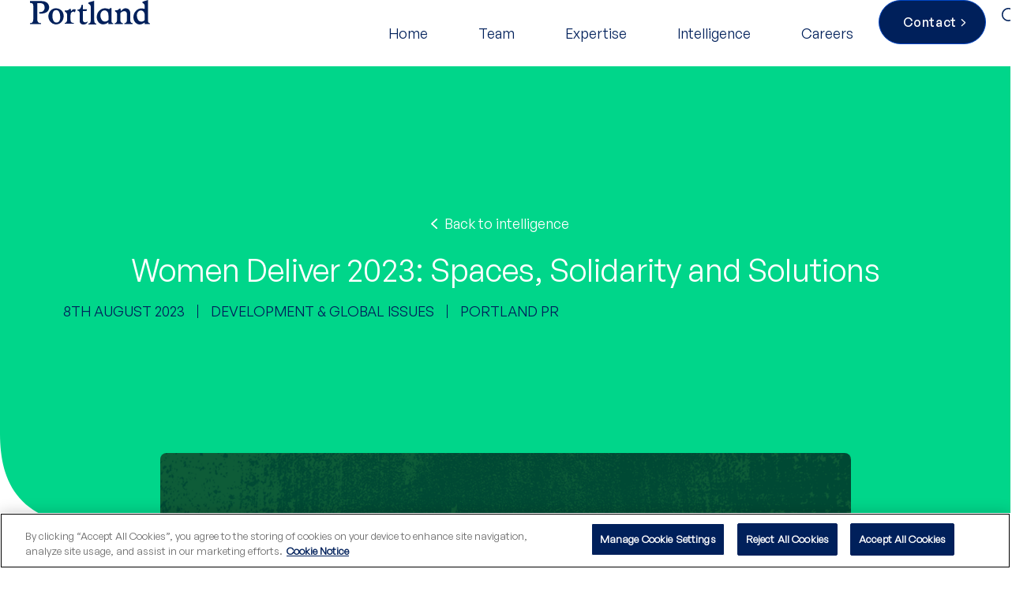

--- FILE ---
content_type: text/html; charset=UTF-8
request_url: https://portland-communications.com/development-global-issues/women-deliver-2023-spaces-solidarity-and-solutions/
body_size: 29778
content:
<!doctype html>
<html lang="en-US">
<head>
	<meta charset="UTF-8">
<script>
var gform;gform||(document.addEventListener("gform_main_scripts_loaded",function(){gform.scriptsLoaded=!0}),document.addEventListener("gform/theme/scripts_loaded",function(){gform.themeScriptsLoaded=!0}),window.addEventListener("DOMContentLoaded",function(){gform.domLoaded=!0}),gform={domLoaded:!1,scriptsLoaded:!1,themeScriptsLoaded:!1,isFormEditor:()=>"function"==typeof InitializeEditor,callIfLoaded:function(o){return!(!gform.domLoaded||!gform.scriptsLoaded||!gform.themeScriptsLoaded&&!gform.isFormEditor()||(gform.isFormEditor()&&console.warn("The use of gform.initializeOnLoaded() is deprecated in the form editor context and will be removed in Gravity Forms 3.1."),o(),0))},initializeOnLoaded:function(o){gform.callIfLoaded(o)||(document.addEventListener("gform_main_scripts_loaded",()=>{gform.scriptsLoaded=!0,gform.callIfLoaded(o)}),document.addEventListener("gform/theme/scripts_loaded",()=>{gform.themeScriptsLoaded=!0,gform.callIfLoaded(o)}),window.addEventListener("DOMContentLoaded",()=>{gform.domLoaded=!0,gform.callIfLoaded(o)}))},hooks:{action:{},filter:{}},addAction:function(o,r,e,t){gform.addHook("action",o,r,e,t)},addFilter:function(o,r,e,t){gform.addHook("filter",o,r,e,t)},doAction:function(o){gform.doHook("action",o,arguments)},applyFilters:function(o){return gform.doHook("filter",o,arguments)},removeAction:function(o,r){gform.removeHook("action",o,r)},removeFilter:function(o,r,e){gform.removeHook("filter",o,r,e)},addHook:function(o,r,e,t,n){null==gform.hooks[o][r]&&(gform.hooks[o][r]=[]);var d=gform.hooks[o][r];null==n&&(n=r+"_"+d.length),gform.hooks[o][r].push({tag:n,callable:e,priority:t=null==t?10:t})},doHook:function(r,o,e){var t;if(e=Array.prototype.slice.call(e,1),null!=gform.hooks[r][o]&&((o=gform.hooks[r][o]).sort(function(o,r){return o.priority-r.priority}),o.forEach(function(o){"function"!=typeof(t=o.callable)&&(t=window[t]),"action"==r?t.apply(null,e):e[0]=t.apply(null,e)})),"filter"==r)return e[0]},removeHook:function(o,r,t,n){var e;null!=gform.hooks[o][r]&&(e=(e=gform.hooks[o][r]).filter(function(o,r,e){return!!(null!=n&&n!=o.tag||null!=t&&t!=o.priority)}),gform.hooks[o][r]=e)}});
</script>

	<meta name="viewport" content="width=device-width, initial-scale=1">
	<link rel="profile" href="https://gmpg.org/xfn/11">
	<meta name='robots' content='index, follow, max-image-preview:large, max-snippet:-1, max-video-preview:-1' />
	<style>img:is([sizes="auto" i], [sizes^="auto," i]) { contain-intrinsic-size: 3000px 1500px }</style>
	
	<!-- This site is optimized with the Yoast SEO plugin v26.7 - https://yoast.com/wordpress/plugins/seo/ -->
	<title>Women Deliver 2023: Spaces, Solidarity and Solutions - Portland</title>
	<meta name="description" content="In the heart of Africa, Rwanda is a country of hills, mountains, forests, lakes – and a few weeks ago, it was the host of this year’s Women Deliver Conference." />
	<link rel="canonical" href="https://portland-communications.com/development-global-issues/women-deliver-2023-spaces-solidarity-and-solutions/" />
	<meta property="og:locale" content="en_US" />
	<meta property="og:type" content="article" />
	<meta property="og:title" content="Women Deliver 2023: Spaces, Solidarity and Solutions - Portland" />
	<meta property="og:description" content="In the heart of Africa, Rwanda is a country of hills, mountains, forests, lakes – and a few weeks ago, it was the host of this year’s Women Deliver Conference." />
	<meta property="og:url" content="https://portland-communications.com/development-global-issues/women-deliver-2023-spaces-solidarity-and-solutions/" />
	<meta property="og:site_name" content="Portland" />
	<meta property="article:published_time" content="2023-08-08T10:03:54+00:00" />
	<meta property="article:modified_time" content="2025-09-22T10:12:16+00:00" />
	<meta property="og:image" content="https://portland-communications.com/wp-content/uploads/2023/08/WDConference-banner-1.png" />
	<meta property="og:image:width" content="1100" />
	<meta property="og:image:height" content="450" />
	<meta property="og:image:type" content="image/png" />
	<meta name="author" content="Portland PR" />
	<meta name="twitter:card" content="summary_large_image" />
	<meta name="twitter:title" content="Women Deliver 2023 Conference" />
	<meta name="twitter:image" content="https://portland-communications.com/wp-content/uploads/2023/08/Jess-Smart-womens-conference-twitter-social-card.jpeg" />
	<meta name="twitter:label1" content="Written by" />
	<meta name="twitter:data1" content="Portland PR" />
	<meta name="twitter:label2" content="Est. reading time" />
	<meta name="twitter:data2" content="3 minutes" />
	<script type="application/ld+json" class="yoast-schema-graph">{"@context":"https://schema.org","@graph":[{"@type":"Article","@id":"https://portland-communications.com/development-global-issues/women-deliver-2023-spaces-solidarity-and-solutions/#article","isPartOf":{"@id":"https://portland-communications.com/development-global-issues/women-deliver-2023-spaces-solidarity-and-solutions/"},"author":{"name":"Portland PR","@id":"https://portland-communications.com/#/schema/person/aa0d48fb0f311e75efd44b5a19ed426b"},"headline":"Women Deliver 2023: Spaces, Solidarity and Solutions","datePublished":"2023-08-08T10:03:54+00:00","dateModified":"2025-09-22T10:12:16+00:00","mainEntityOfPage":{"@id":"https://portland-communications.com/development-global-issues/women-deliver-2023-spaces-solidarity-and-solutions/"},"wordCount":689,"commentCount":0,"image":{"@id":"https://portland-communications.com/development-global-issues/women-deliver-2023-spaces-solidarity-and-solutions/#primaryimage"},"thumbnailUrl":"https://portland-communications.com/wp-content/uploads/2023/08/WDConference-banner-1.png","articleSection":["Development &amp; Global Issues"],"inLanguage":"en-US","potentialAction":[{"@type":"CommentAction","name":"Comment","target":["https://portland-communications.com/development-global-issues/women-deliver-2023-spaces-solidarity-and-solutions/#respond"]}]},{"@type":"WebPage","@id":"https://portland-communications.com/development-global-issues/women-deliver-2023-spaces-solidarity-and-solutions/","url":"https://portland-communications.com/development-global-issues/women-deliver-2023-spaces-solidarity-and-solutions/","name":"Women Deliver 2023: Spaces, Solidarity and Solutions - Portland","isPartOf":{"@id":"https://portland-communications.com/#website"},"primaryImageOfPage":{"@id":"https://portland-communications.com/development-global-issues/women-deliver-2023-spaces-solidarity-and-solutions/#primaryimage"},"image":{"@id":"https://portland-communications.com/development-global-issues/women-deliver-2023-spaces-solidarity-and-solutions/#primaryimage"},"thumbnailUrl":"https://portland-communications.com/wp-content/uploads/2023/08/WDConference-banner-1.png","datePublished":"2023-08-08T10:03:54+00:00","dateModified":"2025-09-22T10:12:16+00:00","author":{"@id":"https://portland-communications.com/#/schema/person/aa0d48fb0f311e75efd44b5a19ed426b"},"description":"In the heart of Africa, Rwanda is a country of hills, mountains, forests, lakes – and a few weeks ago, it was the host of this year’s Women Deliver Conference.","breadcrumb":{"@id":"https://portland-communications.com/development-global-issues/women-deliver-2023-spaces-solidarity-and-solutions/#breadcrumb"},"inLanguage":"en-US","potentialAction":[{"@type":"ReadAction","target":["https://portland-communications.com/development-global-issues/women-deliver-2023-spaces-solidarity-and-solutions/"]}]},{"@type":"ImageObject","inLanguage":"en-US","@id":"https://portland-communications.com/development-global-issues/women-deliver-2023-spaces-solidarity-and-solutions/#primaryimage","url":"https://portland-communications.com/wp-content/uploads/2023/08/WDConference-banner-1.png","contentUrl":"https://portland-communications.com/wp-content/uploads/2023/08/WDConference-banner-1.png","width":1100,"height":450},{"@type":"BreadcrumbList","@id":"https://portland-communications.com/development-global-issues/women-deliver-2023-spaces-solidarity-and-solutions/#breadcrumb","itemListElement":[{"@type":"ListItem","position":1,"name":"Home","item":"https://portland-communications.com/"},{"@type":"ListItem","position":2,"name":"Women Deliver 2023: Spaces, Solidarity and Solutions"}]},{"@type":"WebSite","@id":"https://portland-communications.com/#website","url":"https://portland-communications.com/","name":"Portland","description":"","potentialAction":[{"@type":"SearchAction","target":{"@type":"EntryPoint","urlTemplate":"https://portland-communications.com/?s={search_term_string}"},"query-input":{"@type":"PropertyValueSpecification","valueRequired":true,"valueName":"search_term_string"}}],"inLanguage":"en-US"},{"@type":"Person","@id":"https://portland-communications.com/#/schema/person/aa0d48fb0f311e75efd44b5a19ed426b","name":"Portland PR","image":{"@type":"ImageObject","inLanguage":"en-US","@id":"https://portland-communications.com/#/schema/person/image/","url":"https://secure.gravatar.com/avatar/f82b0e8d07c3542a293248108e8ce8ea602a21eda120d3f7a9d71a2ecbb63558?s=96&d=mm&r=g","contentUrl":"https://secure.gravatar.com/avatar/f82b0e8d07c3542a293248108e8ce8ea602a21eda120d3f7a9d71a2ecbb63558?s=96&d=mm&r=g","caption":"Portland PR"}}]}</script>
	<!-- / Yoast SEO plugin. -->


<link rel="alternate" type="application/rss+xml" title="Portland &raquo; Feed" href="https://portland-communications.com/feed/" />
<link rel="alternate" type="application/rss+xml" title="Portland &raquo; Comments Feed" href="https://portland-communications.com/comments/feed/" />
<link rel="alternate" type="application/rss+xml" title="Portland &raquo; Women Deliver 2023: Spaces, Solidarity and Solutions Comments Feed" href="https://portland-communications.com/development-global-issues/women-deliver-2023-spaces-solidarity-and-solutions/feed/" />
<script>
window._wpemojiSettings = {"baseUrl":"https:\/\/s.w.org\/images\/core\/emoji\/16.0.1\/72x72\/","ext":".png","svgUrl":"https:\/\/s.w.org\/images\/core\/emoji\/16.0.1\/svg\/","svgExt":".svg","source":{"concatemoji":"https:\/\/portland-communications.com\/wp-includes\/js\/wp-emoji-release.min.js?ver=6.8.3"}};
/*! This file is auto-generated */
!function(s,n){var o,i,e;function c(e){try{var t={supportTests:e,timestamp:(new Date).valueOf()};sessionStorage.setItem(o,JSON.stringify(t))}catch(e){}}function p(e,t,n){e.clearRect(0,0,e.canvas.width,e.canvas.height),e.fillText(t,0,0);var t=new Uint32Array(e.getImageData(0,0,e.canvas.width,e.canvas.height).data),a=(e.clearRect(0,0,e.canvas.width,e.canvas.height),e.fillText(n,0,0),new Uint32Array(e.getImageData(0,0,e.canvas.width,e.canvas.height).data));return t.every(function(e,t){return e===a[t]})}function u(e,t){e.clearRect(0,0,e.canvas.width,e.canvas.height),e.fillText(t,0,0);for(var n=e.getImageData(16,16,1,1),a=0;a<n.data.length;a++)if(0!==n.data[a])return!1;return!0}function f(e,t,n,a){switch(t){case"flag":return n(e,"\ud83c\udff3\ufe0f\u200d\u26a7\ufe0f","\ud83c\udff3\ufe0f\u200b\u26a7\ufe0f")?!1:!n(e,"\ud83c\udde8\ud83c\uddf6","\ud83c\udde8\u200b\ud83c\uddf6")&&!n(e,"\ud83c\udff4\udb40\udc67\udb40\udc62\udb40\udc65\udb40\udc6e\udb40\udc67\udb40\udc7f","\ud83c\udff4\u200b\udb40\udc67\u200b\udb40\udc62\u200b\udb40\udc65\u200b\udb40\udc6e\u200b\udb40\udc67\u200b\udb40\udc7f");case"emoji":return!a(e,"\ud83e\udedf")}return!1}function g(e,t,n,a){var r="undefined"!=typeof WorkerGlobalScope&&self instanceof WorkerGlobalScope?new OffscreenCanvas(300,150):s.createElement("canvas"),o=r.getContext("2d",{willReadFrequently:!0}),i=(o.textBaseline="top",o.font="600 32px Arial",{});return e.forEach(function(e){i[e]=t(o,e,n,a)}),i}function t(e){var t=s.createElement("script");t.src=e,t.defer=!0,s.head.appendChild(t)}"undefined"!=typeof Promise&&(o="wpEmojiSettingsSupports",i=["flag","emoji"],n.supports={everything:!0,everythingExceptFlag:!0},e=new Promise(function(e){s.addEventListener("DOMContentLoaded",e,{once:!0})}),new Promise(function(t){var n=function(){try{var e=JSON.parse(sessionStorage.getItem(o));if("object"==typeof e&&"number"==typeof e.timestamp&&(new Date).valueOf()<e.timestamp+604800&&"object"==typeof e.supportTests)return e.supportTests}catch(e){}return null}();if(!n){if("undefined"!=typeof Worker&&"undefined"!=typeof OffscreenCanvas&&"undefined"!=typeof URL&&URL.createObjectURL&&"undefined"!=typeof Blob)try{var e="postMessage("+g.toString()+"("+[JSON.stringify(i),f.toString(),p.toString(),u.toString()].join(",")+"));",a=new Blob([e],{type:"text/javascript"}),r=new Worker(URL.createObjectURL(a),{name:"wpTestEmojiSupports"});return void(r.onmessage=function(e){c(n=e.data),r.terminate(),t(n)})}catch(e){}c(n=g(i,f,p,u))}t(n)}).then(function(e){for(var t in e)n.supports[t]=e[t],n.supports.everything=n.supports.everything&&n.supports[t],"flag"!==t&&(n.supports.everythingExceptFlag=n.supports.everythingExceptFlag&&n.supports[t]);n.supports.everythingExceptFlag=n.supports.everythingExceptFlag&&!n.supports.flag,n.DOMReady=!1,n.readyCallback=function(){n.DOMReady=!0}}).then(function(){return e}).then(function(){var e;n.supports.everything||(n.readyCallback(),(e=n.source||{}).concatemoji?t(e.concatemoji):e.wpemoji&&e.twemoji&&(t(e.twemoji),t(e.wpemoji)))}))}((window,document),window._wpemojiSettings);
</script>
<link rel="stylesheet" type="text/css" href="https://use.typekit.net/edh3kqb.css"><style id='wp-emoji-styles-inline-css'>

	img.wp-smiley, img.emoji {
		display: inline !important;
		border: none !important;
		box-shadow: none !important;
		height: 1em !important;
		width: 1em !important;
		margin: 0 0.07em !important;
		vertical-align: -0.1em !important;
		background: none !important;
		padding: 0 !important;
	}
</style>
<link rel='stylesheet' id='wp-block-library-css' href='https://portland-communications.com/wp-includes/css/dist/block-library/style.min.css?ver=6.8.3' media='all' />
<style id='global-styles-inline-css'>
:root{--wp--preset--aspect-ratio--square: 1;--wp--preset--aspect-ratio--4-3: 4/3;--wp--preset--aspect-ratio--3-4: 3/4;--wp--preset--aspect-ratio--3-2: 3/2;--wp--preset--aspect-ratio--2-3: 2/3;--wp--preset--aspect-ratio--16-9: 16/9;--wp--preset--aspect-ratio--9-16: 9/16;--wp--preset--color--black: #000000;--wp--preset--color--cyan-bluish-gray: #abb8c3;--wp--preset--color--white: #ffffff;--wp--preset--color--pale-pink: #f78da7;--wp--preset--color--vivid-red: #cf2e2e;--wp--preset--color--luminous-vivid-orange: #ff6900;--wp--preset--color--luminous-vivid-amber: #fcb900;--wp--preset--color--light-green-cyan: #7bdcb5;--wp--preset--color--vivid-green-cyan: #00d084;--wp--preset--color--pale-cyan-blue: #8ed1fc;--wp--preset--color--vivid-cyan-blue: #0693e3;--wp--preset--color--vivid-purple: #9b51e0;--wp--preset--gradient--vivid-cyan-blue-to-vivid-purple: linear-gradient(135deg,rgba(6,147,227,1) 0%,rgb(155,81,224) 100%);--wp--preset--gradient--light-green-cyan-to-vivid-green-cyan: linear-gradient(135deg,rgb(122,220,180) 0%,rgb(0,208,130) 100%);--wp--preset--gradient--luminous-vivid-amber-to-luminous-vivid-orange: linear-gradient(135deg,rgba(252,185,0,1) 0%,rgba(255,105,0,1) 100%);--wp--preset--gradient--luminous-vivid-orange-to-vivid-red: linear-gradient(135deg,rgba(255,105,0,1) 0%,rgb(207,46,46) 100%);--wp--preset--gradient--very-light-gray-to-cyan-bluish-gray: linear-gradient(135deg,rgb(238,238,238) 0%,rgb(169,184,195) 100%);--wp--preset--gradient--cool-to-warm-spectrum: linear-gradient(135deg,rgb(74,234,220) 0%,rgb(151,120,209) 20%,rgb(207,42,186) 40%,rgb(238,44,130) 60%,rgb(251,105,98) 80%,rgb(254,248,76) 100%);--wp--preset--gradient--blush-light-purple: linear-gradient(135deg,rgb(255,206,236) 0%,rgb(152,150,240) 100%);--wp--preset--gradient--blush-bordeaux: linear-gradient(135deg,rgb(254,205,165) 0%,rgb(254,45,45) 50%,rgb(107,0,62) 100%);--wp--preset--gradient--luminous-dusk: linear-gradient(135deg,rgb(255,203,112) 0%,rgb(199,81,192) 50%,rgb(65,88,208) 100%);--wp--preset--gradient--pale-ocean: linear-gradient(135deg,rgb(255,245,203) 0%,rgb(182,227,212) 50%,rgb(51,167,181) 100%);--wp--preset--gradient--electric-grass: linear-gradient(135deg,rgb(202,248,128) 0%,rgb(113,206,126) 100%);--wp--preset--gradient--midnight: linear-gradient(135deg,rgb(2,3,129) 0%,rgb(40,116,252) 100%);--wp--preset--font-size--small: 13px;--wp--preset--font-size--medium: 20px;--wp--preset--font-size--large: 36px;--wp--preset--font-size--x-large: 42px;--wp--preset--spacing--20: 0.44rem;--wp--preset--spacing--30: 0.67rem;--wp--preset--spacing--40: 1rem;--wp--preset--spacing--50: 1.5rem;--wp--preset--spacing--60: 2.25rem;--wp--preset--spacing--70: 3.38rem;--wp--preset--spacing--80: 5.06rem;--wp--preset--shadow--natural: 6px 6px 9px rgba(0, 0, 0, 0.2);--wp--preset--shadow--deep: 12px 12px 50px rgba(0, 0, 0, 0.4);--wp--preset--shadow--sharp: 6px 6px 0px rgba(0, 0, 0, 0.2);--wp--preset--shadow--outlined: 6px 6px 0px -3px rgba(255, 255, 255, 1), 6px 6px rgba(0, 0, 0, 1);--wp--preset--shadow--crisp: 6px 6px 0px rgba(0, 0, 0, 1);}:root { --wp--style--global--content-size: 800px;--wp--style--global--wide-size: 1200px; }:where(body) { margin: 0; }.wp-site-blocks > .alignleft { float: left; margin-right: 2em; }.wp-site-blocks > .alignright { float: right; margin-left: 2em; }.wp-site-blocks > .aligncenter { justify-content: center; margin-left: auto; margin-right: auto; }:where(.wp-site-blocks) > * { margin-block-start: 24px; margin-block-end: 0; }:where(.wp-site-blocks) > :first-child { margin-block-start: 0; }:where(.wp-site-blocks) > :last-child { margin-block-end: 0; }:root { --wp--style--block-gap: 24px; }:root :where(.is-layout-flow) > :first-child{margin-block-start: 0;}:root :where(.is-layout-flow) > :last-child{margin-block-end: 0;}:root :where(.is-layout-flow) > *{margin-block-start: 24px;margin-block-end: 0;}:root :where(.is-layout-constrained) > :first-child{margin-block-start: 0;}:root :where(.is-layout-constrained) > :last-child{margin-block-end: 0;}:root :where(.is-layout-constrained) > *{margin-block-start: 24px;margin-block-end: 0;}:root :where(.is-layout-flex){gap: 24px;}:root :where(.is-layout-grid){gap: 24px;}.is-layout-flow > .alignleft{float: left;margin-inline-start: 0;margin-inline-end: 2em;}.is-layout-flow > .alignright{float: right;margin-inline-start: 2em;margin-inline-end: 0;}.is-layout-flow > .aligncenter{margin-left: auto !important;margin-right: auto !important;}.is-layout-constrained > .alignleft{float: left;margin-inline-start: 0;margin-inline-end: 2em;}.is-layout-constrained > .alignright{float: right;margin-inline-start: 2em;margin-inline-end: 0;}.is-layout-constrained > .aligncenter{margin-left: auto !important;margin-right: auto !important;}.is-layout-constrained > :where(:not(.alignleft):not(.alignright):not(.alignfull)){max-width: var(--wp--style--global--content-size);margin-left: auto !important;margin-right: auto !important;}.is-layout-constrained > .alignwide{max-width: var(--wp--style--global--wide-size);}body .is-layout-flex{display: flex;}.is-layout-flex{flex-wrap: wrap;align-items: center;}.is-layout-flex > :is(*, div){margin: 0;}body .is-layout-grid{display: grid;}.is-layout-grid > :is(*, div){margin: 0;}body{padding-top: 0px;padding-right: 0px;padding-bottom: 0px;padding-left: 0px;}a:where(:not(.wp-element-button)){text-decoration: underline;}:root :where(.wp-element-button, .wp-block-button__link){background-color: #32373c;border-width: 0;color: #fff;font-family: inherit;font-size: inherit;line-height: inherit;padding: calc(0.667em + 2px) calc(1.333em + 2px);text-decoration: none;}.has-black-color{color: var(--wp--preset--color--black) !important;}.has-cyan-bluish-gray-color{color: var(--wp--preset--color--cyan-bluish-gray) !important;}.has-white-color{color: var(--wp--preset--color--white) !important;}.has-pale-pink-color{color: var(--wp--preset--color--pale-pink) !important;}.has-vivid-red-color{color: var(--wp--preset--color--vivid-red) !important;}.has-luminous-vivid-orange-color{color: var(--wp--preset--color--luminous-vivid-orange) !important;}.has-luminous-vivid-amber-color{color: var(--wp--preset--color--luminous-vivid-amber) !important;}.has-light-green-cyan-color{color: var(--wp--preset--color--light-green-cyan) !important;}.has-vivid-green-cyan-color{color: var(--wp--preset--color--vivid-green-cyan) !important;}.has-pale-cyan-blue-color{color: var(--wp--preset--color--pale-cyan-blue) !important;}.has-vivid-cyan-blue-color{color: var(--wp--preset--color--vivid-cyan-blue) !important;}.has-vivid-purple-color{color: var(--wp--preset--color--vivid-purple) !important;}.has-black-background-color{background-color: var(--wp--preset--color--black) !important;}.has-cyan-bluish-gray-background-color{background-color: var(--wp--preset--color--cyan-bluish-gray) !important;}.has-white-background-color{background-color: var(--wp--preset--color--white) !important;}.has-pale-pink-background-color{background-color: var(--wp--preset--color--pale-pink) !important;}.has-vivid-red-background-color{background-color: var(--wp--preset--color--vivid-red) !important;}.has-luminous-vivid-orange-background-color{background-color: var(--wp--preset--color--luminous-vivid-orange) !important;}.has-luminous-vivid-amber-background-color{background-color: var(--wp--preset--color--luminous-vivid-amber) !important;}.has-light-green-cyan-background-color{background-color: var(--wp--preset--color--light-green-cyan) !important;}.has-vivid-green-cyan-background-color{background-color: var(--wp--preset--color--vivid-green-cyan) !important;}.has-pale-cyan-blue-background-color{background-color: var(--wp--preset--color--pale-cyan-blue) !important;}.has-vivid-cyan-blue-background-color{background-color: var(--wp--preset--color--vivid-cyan-blue) !important;}.has-vivid-purple-background-color{background-color: var(--wp--preset--color--vivid-purple) !important;}.has-black-border-color{border-color: var(--wp--preset--color--black) !important;}.has-cyan-bluish-gray-border-color{border-color: var(--wp--preset--color--cyan-bluish-gray) !important;}.has-white-border-color{border-color: var(--wp--preset--color--white) !important;}.has-pale-pink-border-color{border-color: var(--wp--preset--color--pale-pink) !important;}.has-vivid-red-border-color{border-color: var(--wp--preset--color--vivid-red) !important;}.has-luminous-vivid-orange-border-color{border-color: var(--wp--preset--color--luminous-vivid-orange) !important;}.has-luminous-vivid-amber-border-color{border-color: var(--wp--preset--color--luminous-vivid-amber) !important;}.has-light-green-cyan-border-color{border-color: var(--wp--preset--color--light-green-cyan) !important;}.has-vivid-green-cyan-border-color{border-color: var(--wp--preset--color--vivid-green-cyan) !important;}.has-pale-cyan-blue-border-color{border-color: var(--wp--preset--color--pale-cyan-blue) !important;}.has-vivid-cyan-blue-border-color{border-color: var(--wp--preset--color--vivid-cyan-blue) !important;}.has-vivid-purple-border-color{border-color: var(--wp--preset--color--vivid-purple) !important;}.has-vivid-cyan-blue-to-vivid-purple-gradient-background{background: var(--wp--preset--gradient--vivid-cyan-blue-to-vivid-purple) !important;}.has-light-green-cyan-to-vivid-green-cyan-gradient-background{background: var(--wp--preset--gradient--light-green-cyan-to-vivid-green-cyan) !important;}.has-luminous-vivid-amber-to-luminous-vivid-orange-gradient-background{background: var(--wp--preset--gradient--luminous-vivid-amber-to-luminous-vivid-orange) !important;}.has-luminous-vivid-orange-to-vivid-red-gradient-background{background: var(--wp--preset--gradient--luminous-vivid-orange-to-vivid-red) !important;}.has-very-light-gray-to-cyan-bluish-gray-gradient-background{background: var(--wp--preset--gradient--very-light-gray-to-cyan-bluish-gray) !important;}.has-cool-to-warm-spectrum-gradient-background{background: var(--wp--preset--gradient--cool-to-warm-spectrum) !important;}.has-blush-light-purple-gradient-background{background: var(--wp--preset--gradient--blush-light-purple) !important;}.has-blush-bordeaux-gradient-background{background: var(--wp--preset--gradient--blush-bordeaux) !important;}.has-luminous-dusk-gradient-background{background: var(--wp--preset--gradient--luminous-dusk) !important;}.has-pale-ocean-gradient-background{background: var(--wp--preset--gradient--pale-ocean) !important;}.has-electric-grass-gradient-background{background: var(--wp--preset--gradient--electric-grass) !important;}.has-midnight-gradient-background{background: var(--wp--preset--gradient--midnight) !important;}.has-small-font-size{font-size: var(--wp--preset--font-size--small) !important;}.has-medium-font-size{font-size: var(--wp--preset--font-size--medium) !important;}.has-large-font-size{font-size: var(--wp--preset--font-size--large) !important;}.has-x-large-font-size{font-size: var(--wp--preset--font-size--x-large) !important;}
:root :where(.wp-block-pullquote){font-size: 1.5em;line-height: 1.6;}
</style>
<link rel='stylesheet' id='donut-chart-style-css' href='https://portland-communications.com/wp-content/plugins/custom-elementor-widgets/assets/donut-chart.css?ver=6.8.3' media='all' />
<link rel='stylesheet' id='hello-elementor-css' href='https://portland-communications.com/wp-content/themes/hello-elementor/assets/css/reset.css?ver=3.4.4' media='all' />
<link rel='stylesheet' id='hello-elementor-theme-style-css' href='https://portland-communications.com/wp-content/themes/hello-elementor/assets/css/theme.css?ver=3.4.4' media='all' />
<link rel='stylesheet' id='hello-elementor-header-footer-css' href='https://portland-communications.com/wp-content/themes/hello-elementor/assets/css/header-footer.css?ver=3.4.4' media='all' />
<link rel='stylesheet' id='elementor-frontend-css' href='https://portland-communications.com/wp-content/uploads/elementor/css/custom-frontend.min.css?ver=1767987867' media='all' />
<link rel='stylesheet' id='elementor-post-5-css' href='https://portland-communications.com/wp-content/uploads/elementor/css/post-5.css?ver=1767987867' media='all' />
<link rel='stylesheet' id='jet-popup-frontend-css' href='https://portland-communications.com/wp-content/plugins/jet-popup/assets/css/jet-popup-frontend.css?ver=2.0.19' media='all' />
<link rel='stylesheet' id='widget-nav-menu-css' href='https://portland-communications.com/wp-content/uploads/elementor/css/custom-pro-widget-nav-menu.min.css?ver=1767987867' media='all' />
<link rel='stylesheet' id='e-sticky-css' href='https://portland-communications.com/wp-content/plugins/elementor-pro/assets/css/modules/sticky.min.css?ver=3.34.0' media='all' />
<link rel='stylesheet' id='widget-image-css' href='https://portland-communications.com/wp-content/plugins/elementor/assets/css/widget-image.min.css?ver=3.34.1' media='all' />
<link rel='stylesheet' id='widget-divider-css' href='https://portland-communications.com/wp-content/plugins/elementor/assets/css/widget-divider.min.css?ver=3.34.1' media='all' />
<link rel='stylesheet' id='widget-heading-css' href='https://portland-communications.com/wp-content/plugins/elementor/assets/css/widget-heading.min.css?ver=3.34.1' media='all' />
<link rel='stylesheet' id='e-animation-fadeIn-css' href='https://portland-communications.com/wp-content/plugins/elementor/assets/lib/animations/styles/fadeIn.min.css?ver=3.34.1' media='all' />
<link rel='stylesheet' id='widget-off-canvas-css' href='https://portland-communications.com/wp-content/plugins/elementor-pro/assets/css/widget-off-canvas.min.css?ver=3.34.0' media='all' />
<link rel='stylesheet' id='widget-share-buttons-css' href='https://portland-communications.com/wp-content/plugins/elementor-pro/assets/css/widget-share-buttons.min.css?ver=3.34.0' media='all' />
<link rel='stylesheet' id='e-apple-webkit-css' href='https://portland-communications.com/wp-content/uploads/elementor/css/custom-apple-webkit.min.css?ver=1767987867' media='all' />
<link rel='stylesheet' id='jet-blocks-css' href='https://portland-communications.com/wp-content/uploads/elementor/css/custom-jet-blocks.css?ver=1.3.20.1' media='all' />
<link rel='stylesheet' id='jet-tabs-frontend-css' href='https://portland-communications.com/wp-content/plugins/jet-tabs/assets/css/jet-tabs-frontend.css?ver=2.2.11' media='all' />
<link rel='stylesheet' id='jet-engine-frontend-css' href='https://portland-communications.com/wp-content/plugins/jet-engine/assets/css/frontend.css?ver=3.7.6' media='all' />
<link rel='stylesheet' id='elementor-post-3145-css' href='https://portland-communications.com/wp-content/uploads/elementor/css/post-3145.css?ver=1767987867' media='all' />
<link rel='stylesheet' id='elementor-post-4118-css' href='https://portland-communications.com/wp-content/uploads/elementor/css/post-4118.css?ver=1767987867' media='all' />
<link rel='stylesheet' id='elementor-post-2737-css' href='https://portland-communications.com/wp-content/uploads/elementor/css/post-2737.css?ver=1767987955' media='all' />
<link rel='stylesheet' id='elementor-post-2744-css' href='https://portland-communications.com/wp-content/uploads/elementor/css/post-2744.css?ver=1767987955' media='all' />
<link rel='stylesheet' id='elementor-post-17674-css' href='https://portland-communications.com/wp-content/uploads/elementor/css/post-17674.css?ver=1767987867' media='all' />
<link rel='stylesheet' id='hello-elementor-child-style-css' href='https://portland-communications.com/wp-content/themes/Portland_PR/style.css?ver=1.0.0' media='all' />
<link rel='stylesheet' id='hello-elementor-child-custom-style-css' href='https://portland-communications.com/wp-content/themes/Portland_PR/dist/css/style.min.css?ver=1.0.0' media='all' />
<link rel='stylesheet' id='portland-custom-styles-css' href='https://portland-communications.com/wp-content/themes/Portland_PR/portland-styles.css?ver=1.0.0' media='all' />
<script src="https://portland-communications.com/wp-content/plugins/svg-support/vendor/DOMPurify/DOMPurify.min.js?ver=2.5.8" id="bodhi-dompurify-library-js"></script>
<script src="https://portland-communications.com/wp-includes/js/jquery/jquery.min.js?ver=3.7.1" id="jquery-core-js"></script>
<script src="https://portland-communications.com/wp-includes/js/jquery/jquery-migrate.min.js?ver=3.4.1" id="jquery-migrate-js"></script>
<script id="bodhi_svg_inline-js-extra">
var svgSettings = {"skipNested":""};
</script>
<script src="https://portland-communications.com/wp-content/plugins/svg-support/js/min/svgs-inline-min.js" id="bodhi_svg_inline-js"></script>
<script id="bodhi_svg_inline-js-after">
cssTarget={"Bodhi":"img.style-svg","ForceInlineSVG":"style-svg"};ForceInlineSVGActive="false";frontSanitizationEnabled="on";
</script>
<link rel="https://api.w.org/" href="https://portland-communications.com/wp-json/" /><link rel="alternate" title="JSON" type="application/json" href="https://portland-communications.com/wp-json/wp/v2/posts/17102" /><link rel="EditURI" type="application/rsd+xml" title="RSD" href="https://portland-communications.com/xmlrpc.php?rsd" />
<link rel='shortlink' href='https://portland-communications.com/?p=17102' />
<link rel="alternate" title="oEmbed (JSON)" type="application/json+oembed" href="https://portland-communications.com/wp-json/oembed/1.0/embed?url=https%3A%2F%2Fportland-communications.com%2Fdevelopment-global-issues%2Fwomen-deliver-2023-spaces-solidarity-and-solutions%2F" />
<link rel="alternate" title="oEmbed (XML)" type="text/xml+oembed" href="https://portland-communications.com/wp-json/oembed/1.0/embed?url=https%3A%2F%2Fportland-communications.com%2Fdevelopment-global-issues%2Fwomen-deliver-2023-spaces-solidarity-and-solutions%2F&#038;format=xml" />
<meta name="generator" content="Elementor 3.34.1; features: e_font_icon_svg, additional_custom_breakpoints; settings: css_print_method-external, google_font-disabled, font_display-swap">
<!-- Google tag (gtag.js) --> <script async src="https://www.googletagmanager.com/gtag/js?id=G-GVQM2DN7P0"></script> <script> window.dataLayer = window.dataLayer || []; function gtag(){dataLayer.push(arguments);} gtag('js', new Date()); gtag('config', 'G-GVQM2DN7P0'); </script>
<!-- OneTrust Cookies Consent Notice start for portland-communications.com -->

<script src="https://cdn.cookielaw.org/scripttemplates/otSDKStub.js"  type="text/javascript" charset="UTF-8" data-domain-script="01917aa1-be11-7956-80fc-e79ed765a239" ></script>
<script type="text/javascript">
function OptanonWrapper() { }
</script>
<!-- OneTrust Cookies Consent Notice end for portland-communications.com -->
			<style>
				.e-con.e-parent:nth-of-type(n+4):not(.e-lazyloaded):not(.e-no-lazyload),
				.e-con.e-parent:nth-of-type(n+4):not(.e-lazyloaded):not(.e-no-lazyload) * {
					background-image: none !important;
				}
				@media screen and (max-height: 1024px) {
					.e-con.e-parent:nth-of-type(n+3):not(.e-lazyloaded):not(.e-no-lazyload),
					.e-con.e-parent:nth-of-type(n+3):not(.e-lazyloaded):not(.e-no-lazyload) * {
						background-image: none !important;
					}
				}
				@media screen and (max-height: 640px) {
					.e-con.e-parent:nth-of-type(n+2):not(.e-lazyloaded):not(.e-no-lazyload),
					.e-con.e-parent:nth-of-type(n+2):not(.e-lazyloaded):not(.e-no-lazyload) * {
						background-image: none !important;
					}
				}
			</style>
			<link rel="icon" href="https://portland-communications.com/wp-content/uploads/2024/09/cropped-favicon-32x32.webp" sizes="32x32" />
<link rel="icon" href="https://portland-communications.com/wp-content/uploads/2024/09/cropped-favicon-192x192.webp" sizes="192x192" />
<link rel="apple-touch-icon" href="https://portland-communications.com/wp-content/uploads/2024/09/cropped-favicon-180x180.webp" />
<meta name="msapplication-TileImage" content="https://portland-communications.com/wp-content/uploads/2024/09/cropped-favicon-270x270.webp" />
</head>
<body class="wp-singular post-template-default single single-post postid-17102 single-format-standard wp-embed-responsive wp-theme-hello-elementor wp-child-theme-Portland_PR hello-elementor-default elementor-default elementor-kit-5 elementor-page-2737">


<a class="skip-link screen-reader-text" href="#content">Skip to content</a>

		<header data-elementor-type="header" data-elementor-id="3145" class="elementor elementor-3145 elementor-location-header" data-elementor-post-type="elementor_library">
			<div class="elementor-element elementor-element-958c7a1 e-con-full elementor-hidden-mobile_extra elementor-hidden-mobile e-flex e-con e-parent" data-id="958c7a1" data-element_type="container" data-settings="{&quot;background_background&quot;:&quot;classic&quot;,&quot;sticky&quot;:&quot;top&quot;,&quot;sticky_on&quot;:[&quot;widescreen&quot;,&quot;desktop&quot;,&quot;laptop&quot;,&quot;tablet_extra&quot;,&quot;tablet&quot;,&quot;mobile_extra&quot;,&quot;mobile&quot;],&quot;sticky_offset&quot;:0,&quot;sticky_effects_offset&quot;:0,&quot;sticky_anchor_link_offset&quot;:0}">
		<div class="elementor-element elementor-element-a8acac8 e-con-full e-flex e-con e-child" data-id="a8acac8" data-element_type="container">
				<div class="elementor-element elementor-element-49afc5d elementor-widget elementor-widget-html" data-id="49afc5d" data-element_type="widget" data-widget_type="html.default">
				<div class="elementor-widget-container">
					<a href="https://portland-communications.com/"><div id="logo"><svg width="152" height="31" viewBox="0 0 152 31" fill="none" xmlns="http://www.w3.org/2000/svg">

    <g id="logo-p"><path fill-rule="evenodd" clip-rule="evenodd" d="M24.2515 9.26095C24.2515 4.5268 20.3928 1.3457 14.6498 1.3457H0V3.73839H0.400773C2.96055 3.73839 4.15246 4.80814 4.15246 7.10424V24.1508C4.15246 26.6833 3.55489 29.294 0.400773 29.294H0V30.4486H13.9107V29.294H13.5099C9.89113 29.294 9.22892 26.7407 9.22892 24.1508V3.94583H12.2477C16.5294 3.94583 18.5236 5.79265 18.5236 9.75887C18.5236 12.8141 16.2963 15.2953 12.9806 15.2953C12.9059 15.2953 11.8982 15.2577 11.8013 15.2664V17.0697C12.2706 17.2044 12.8919 17.287 13.7136 17.287C20.0164 17.287 24.2515 14.3181 24.2515 9.26095Z" fill="#00205B"/></g>
    
    <g id="logo-o"><path fill-rule="evenodd" clip-rule="evenodd" d="M33.7765 12.8728C38.3039 13.4117 38.4615 21.0426 38.1599 23.6731C37.7749 27.0313 35.7358 28.903 32.8388 28.558C29.1105 28.1146 28.0224 22.2503 28.4609 18.4268C28.9385 14.2626 30.6274 12.4981 33.7765 12.8728ZM33.9079 10.5565C28.6282 9.92837 23.9884 13.8302 23.3453 19.4402C22.7082 24.9968 26.6297 30.2219 31.9087 30.8504C37.3224 31.4947 41.9126 27.5556 42.5853 21.6884C43.2579 15.8223 39.6897 11.2447 33.9079 10.5565Z" fill="#00205B"/></g>
    
    <g id="logo-r"><path fill-rule="evenodd" clip-rule="evenodd" d="M51.3591 24.354V19.2431C51.3591 16.6133 52.6348 15.1886 54.3471 14.7954C56.0148 14.4123 56.5687 15.2767 56.8876 15.7977C57.2562 14.5812 57.6946 13.1269 58 12.1133C57.4838 11.9055 56.8624 11.7759 56.1617 11.7668C54.3997 11.7433 53.6727 12.0968 52.3952 13.9229C52.2834 14.0823 52.0244 14.0061 52.0258 13.814L51.4099 11L49.7626 11.4838V11.5751C48.8409 12.9767 47.1075 13.2741 45.2545 13.2741C44.8337 13.2741 44.4271 13.221 44.0354 13.1305L44 13.1445V14.5661L44.3657 14.742C46.0195 15.5369 47.0647 17.1614 47.0647 18.939V25.1103C47.0647 27.3197 45.6199 28.9716 44.4077 28.9716H44V30H55.5834V28.9716H55.1757C51.7339 28.9716 51.3591 27.089 51.3591 24.354Z" fill="#00205B"/></g>
    
    <g id="logo-t"><path fill-rule="evenodd" clip-rule="evenodd" d="M72.4144 27.1774C71.6343 28.3293 70.5127 28.4936 69.3565 28.2629C66.8461 27.7621 66.9704 25.7115 66.9704 23.5187V14.045H71.5311L72.2754 11.8104H66.9704V6L65.0979 6.59365C65.0979 10.108 62.7685 12.2172 60.3424 12.2172C60.2846 12.2172 60.2281 12.2104 60.1703 12.2083L60 12.2704V13.3181H60.0162C61.623 13.3181 62.9257 14.8683 62.9257 16.5364V26.9448C62.9257 29.648 65.6993 31 67.1555 31C68.967 31 71.5917 30.9746 73 27.7664L72.4144 27.1774Z" fill="#00205B"/></g>
    
    <g id="logo-l"><path fill-rule="evenodd" clip-rule="evenodd" d="M83.6084 29.963C82.0309 29.8602 81.3581 27.6676 81.3581 25.6349V1L74 3.17345V4.76469L74.9919 5.29841C76.1935 5.94527 76.9399 7.17984 76.9399 8.52057V25.9262C76.9399 27.7044 76.1311 29.8609 74.3946 29.9627L74 29.9858V31H84V29.9884L83.6084 29.963Z" fill="#00205B"/></g>
    
    <g id="logo-a"><path fill-rule="evenodd" clip-rule="evenodd" d="M94.408 13.1121C96.4284 13.1121 99.381 14.45 99.381 19.4641V25.2102C98.2893 26.5649 96.7308 27.3094 94.9779 27.3094C90.2207 27.3094 89.1502 21.4993 89.1502 19.4641C89.1502 15.9614 91.5089 13.1121 94.408 13.1121ZM103.223 26.8865V10.1699H101.571L100.796 11.0952C100.452 11.5075 100.08 11.6568 99.5904 11.4468C98.0721 10.7955 95.8746 10.512 94.8831 10.512C89.2816 10.512 84.5488 15.5992 84.5488 21.6208C84.5488 26.8269 88.0868 30.905 92.6034 30.905C94.7549 30.905 97.1947 29.9831 99.1964 28.2925V30.4488H105.453V29.3772C105.453 29.3772 103.223 29.7544 103.223 26.8865Z" fill="#00205B"/></g>
    
    <g id="logo-n"><path fill-rule="evenodd" clip-rule="evenodd" d="M129.583 29.3382C127.417 29.1062 127.052 27.0549 127.052 25.2289V17.3484C127.052 12.8759 124.844 10.5117 120.666 10.5117C118.712 10.5117 117.022 12.0893 115.549 13.6237C115.319 13.864 115.152 13.8512 115.071 13.5253L114.519 10.6544L113.253 11.0199L112.984 11.122C112.156 12.3289 110.699 13.0881 109.144 13.0881C108.757 13.0881 108.384 13.0339 108.026 12.9421L107.71 13.0621V14.5376L108.209 14.7538C109.447 15.2894 110.25 16.5267 110.25 17.8965V25.3946C110.25 27.2433 109.465 29.302 107.623 29.377H107.238V30.4485H117.769V29.377H117.369C115.284 29.377 114.472 27.2996 114.472 25.1459V17.7026C114.472 16.7762 114.939 15.9198 115.696 15.4083C117.018 14.516 118.2 14.107 119.405 14.107C122.385 14.107 122.83 16.7096 122.83 18.2612V25.1459C122.83 27.2715 121.991 29.377 119.934 29.377H119.533V30.4485H129.942V29.377L129.583 29.3382Z" fill="#00205B"/></g>
    
     <g id="logo-d"><path fill-rule="evenodd" clip-rule="evenodd" d="M151.99 29.4759C151.578 29.4643 149.415 29.53 149.415 25.8757V0L142.505 2.17258L142.494 3.7532L143.416 4.2645C144.426 4.88456 145.378 6.09548 145.259 7.50676V11.3158C143.59 10.8559 142.348 10.657 141.191 10.657C135.667 10.657 131 15.7317 131 21.7385C131 26.9318 134.489 31 138.943 31C141.065 31 143.348 30.0803 145.323 28.3939V30.5442L152 30.5358L151.99 29.4759ZM145.316 25.3191C144.24 26.6705 142.825 27.4132 141.096 27.4132C136.405 27.4132 135.349 21.6174 135.349 19.5871C135.349 16.0931 137.675 13.2508 140.534 13.2508C142.355 13.2508 145.316 14.5854 145.316 19.5871V25.3191Z" fill="#00205B"/></g>
    </svg></div></a>				</div>
				</div>
				</div>
		<div class="elementor-element elementor-element-3bfd9bb e-con-full e-flex e-con e-child" data-id="3bfd9bb" data-element_type="container">
				<div class="elementor-element elementor-element-3113cb7 portland-button font-generalSans-medium elementor-nav-menu--dropdown-mobile_extra elementor-nav-menu__text-align-aside elementor-nav-menu--toggle elementor-nav-menu--burger elementor-widget elementor-widget-nav-menu" data-id="3113cb7" data-element_type="widget" id="mainMenuDesktop" data-settings="{&quot;submenu_icon&quot;:{&quot;value&quot;:&quot;&lt;i aria-hidden=\&quot;true\&quot; class=\&quot;\&quot;&gt;&lt;\/i&gt;&quot;,&quot;library&quot;:&quot;&quot;},&quot;layout&quot;:&quot;horizontal&quot;,&quot;toggle&quot;:&quot;burger&quot;}" data-widget_type="nav-menu.default">
				<div class="elementor-widget-container">
								<nav aria-label="Menu" class="elementor-nav-menu--main elementor-nav-menu__container elementor-nav-menu--layout-horizontal e--pointer-underline e--animation-slide">
				<ul id="menu-1-3113cb7" class="elementor-nav-menu"><li class="menu-item menu-item-type-post_type menu-item-object-page menu-item-home menu-item-18741"><a href="https://portland-communications.com/" class="elementor-item">Home</a></li>
<li class="menu-item menu-item-type-post_type menu-item-object-page menu-item-18742"><a href="https://portland-communications.com/our-team/" class="elementor-item">Team</a></li>
<li class="menu-item menu-item-type-post_type menu-item-object-page menu-item-3230"><a href="https://portland-communications.com/expertise/" class="elementor-item">Expertise</a></li>
<li class="menu-item menu-item-type-post_type menu-item-object-page menu-item-3231"><a href="https://portland-communications.com/intelligence/" class="elementor-item">Intelligence</a></li>
<li class="menu-item menu-item-type-post_type menu-item-object-page menu-item-3426"><a href="https://portland-communications.com/careers/" class="elementor-item">Careers</a></li>
</ul>			</nav>
					<div class="elementor-menu-toggle" role="button" tabindex="0" aria-label="Menu Toggle" aria-expanded="false">
			<svg aria-hidden="true" role="presentation" class="elementor-menu-toggle__icon--open e-font-icon-svg e-eicon-menu-bar" viewBox="0 0 1000 1000" xmlns="http://www.w3.org/2000/svg"><path d="M104 333H896C929 333 958 304 958 271S929 208 896 208H104C71 208 42 237 42 271S71 333 104 333ZM104 583H896C929 583 958 554 958 521S929 458 896 458H104C71 458 42 487 42 521S71 583 104 583ZM104 833H896C929 833 958 804 958 771S929 708 896 708H104C71 708 42 737 42 771S71 833 104 833Z"></path></svg><svg aria-hidden="true" role="presentation" class="elementor-menu-toggle__icon--close e-font-icon-svg e-eicon-close" viewBox="0 0 1000 1000" xmlns="http://www.w3.org/2000/svg"><path d="M742 167L500 408 258 167C246 154 233 150 217 150 196 150 179 158 167 167 154 179 150 196 150 212 150 229 154 242 171 254L408 500 167 742C138 771 138 800 167 829 196 858 225 858 254 829L496 587 738 829C750 842 767 846 783 846 800 846 817 842 829 829 842 817 846 804 846 783 846 767 842 750 829 737L588 500 833 258C863 229 863 200 833 171 804 137 775 137 742 167Z"></path></svg>		</div>
					<nav class="elementor-nav-menu--dropdown elementor-nav-menu__container" aria-hidden="true">
				<ul id="menu-2-3113cb7" class="elementor-nav-menu"><li class="menu-item menu-item-type-post_type menu-item-object-page menu-item-home menu-item-18741"><a href="https://portland-communications.com/" class="elementor-item" tabindex="-1">Home</a></li>
<li class="menu-item menu-item-type-post_type menu-item-object-page menu-item-18742"><a href="https://portland-communications.com/our-team/" class="elementor-item" tabindex="-1">Team</a></li>
<li class="menu-item menu-item-type-post_type menu-item-object-page menu-item-3230"><a href="https://portland-communications.com/expertise/" class="elementor-item" tabindex="-1">Expertise</a></li>
<li class="menu-item menu-item-type-post_type menu-item-object-page menu-item-3231"><a href="https://portland-communications.com/intelligence/" class="elementor-item" tabindex="-1">Intelligence</a></li>
<li class="menu-item menu-item-type-post_type menu-item-object-page menu-item-3426"><a href="https://portland-communications.com/careers/" class="elementor-item" tabindex="-1">Careers</a></li>
</ul>			</nav>
						</div>
				</div>
				<div class="elementor-element elementor-element-ec5b855 elementor-align-center elementor-widget elementor-widget-button" data-id="ec5b855" data-element_type="widget" data-widget_type="button.default">
				<div class="elementor-widget-container">
									<div class="elementor-button-wrapper">
					<a class="elementor-button elementor-button-link elementor-size-sm" href="/contact/">
						<span class="elementor-button-content-wrapper">
									<span class="elementor-button-text">Contact</span>
					</span>
					</a>
				</div>
								</div>
				</div>
				<div class="elementor-element elementor-element-0e65747 elementor-widget elementor-widget-jet-search" data-id="0e65747" data-element_type="widget" id="headerSearch" data-widget_type="jet-search.default">
				<div class="elementor-widget-container">
					<div class="elementor-jet-search jet-blocks"><div class="jet-search"><form role="search" method="get" class="jet-search__form" action="https://portland-communications.com/">
	<label class="jet-search__label">
		<span class="screen-reader-text">Search &hellip;</span>
		<input type="search" class="jet-search__field"  placeholder="Search &hellip;" value="" name="s" aria-label="Search &hellip;" />
	</label>
		<button type="submit" class="jet-search__submit" aria-label="submit search"><span class="jet-search__submit-icon jet-blocks-icon"><svg xmlns="http://www.w3.org/2000/svg" width="16" height="16" viewBox="0 0 16 16" fill="none"><path d="M15.8199 14.95L11.9725 11.1034C13.0876 9.76465 13.6437 8.0475 13.525 6.30919C13.4063 4.57088 12.622 2.94524 11.3353 1.77045C10.0486 0.595655 8.35844 -0.0378381 6.61653 0.00174965C4.87462 0.0413374 3.21503 0.750958 1.98299 1.98299C0.750958 3.21503 0.0413374 4.87462 0.00174965 6.61653C-0.0378381 8.35844 0.595655 10.0486 1.77045 11.3353C2.94524 12.622 4.57088 13.4063 6.30919 13.525C8.0475 13.6437 9.76465 13.0876 11.1034 11.9725L14.95 15.8199C15.0071 15.877 15.0749 15.9223 15.1496 15.9532C15.2242 15.9841 15.3042 16 15.3849 16C15.4657 16 15.5457 15.9841 15.6203 15.9532C15.6949 15.9223 15.7627 15.877 15.8199 15.8199C15.877 15.7627 15.9223 15.6949 15.9532 15.6203C15.9841 15.5457 16 15.4657 16 15.3849C16 15.3042 15.9841 15.2242 15.9532 15.1496C15.9223 15.0749 15.877 15.0071 15.8199 14.95ZM1.24642 6.77888C1.24642 5.68467 1.57089 4.61502 2.17881 3.70521C2.78672 2.7954 3.65078 2.08629 4.6617 1.66755C5.67263 1.24882 6.78502 1.13925 7.85822 1.35273C8.93141 1.5662 9.9172 2.09311 10.6909 2.86684C11.4647 3.64057 11.9916 4.62636 12.205 5.69955C12.4185 6.77275 12.309 7.88514 11.8902 8.89607C11.4715 9.90699 10.7624 10.771 9.85256 11.379C8.94275 11.9869 7.8731 12.3113 6.77888 12.3113C5.31208 12.3097 3.90582 11.7263 2.86864 10.6891C1.83145 9.65195 1.24805 8.24569 1.24642 6.77888Z" fill="#00205B"></path></svg></span></button>
			</form></div></div>				</div>
				</div>
				</div>
				</div>
		<div class="elementor-element elementor-element-0cf8c6d elementor-hidden-widescreen elementor-hidden-desktop elementor-hidden-laptop elementor-hidden-tablet_extra elementor-hidden-tablet headerMobileContainer e-flex e-con-boxed e-con e-parent" data-id="0cf8c6d" data-element_type="container">
					<div class="e-con-inner">
		<div class="elementor-element elementor-element-8656884 e-con-full e-flex e-con e-child" data-id="8656884" data-element_type="container">
				<div class="elementor-element elementor-element-3e7ae2e elementor-widget elementor-widget-html" data-id="3e7ae2e" data-element_type="widget" data-widget_type="html.default">
				<div class="elementor-widget-container">
					<a href="#elementor-action:action=off_canvas:toggle&settings=eyJpZCI6IjQ4MTg3MTgiLCJkaXNwbGF5TW9kZSI6InRvZ2dsZSJ9" class="nav-toggle">
  <span class="bar"></span>
  <span class="bar"></span>
  <span class="bar"></span>
</a>
				</div>
				</div>
				</div>
		<div class="elementor-element elementor-element-376a3a0 e-con-full e-flex e-con e-child" data-id="376a3a0" data-element_type="container">
				<div class="elementor-element elementor-element-bbb1c2a elementor-widget elementor-widget-image" data-id="bbb1c2a" data-element_type="widget" data-widget_type="image.default">
				<div class="elementor-widget-container">
																<a href="https://portland-communications.com">
							<img src="/wp-content/themes/Portland_PR/assets/images/logos/Portland-Logo.svg" title="" alt="Portlang Logo" loading="lazy" />								</a>
															</div>
				</div>
				</div>
		<div class="elementor-element elementor-element-20816d3 e-con-full e-flex e-con e-child" data-id="20816d3" data-element_type="container">
				<div class="elementor-element elementor-element-5494d1d mobileSearch elementor-widget elementor-widget-jet-search" data-id="5494d1d" data-element_type="widget" data-widget_type="jet-search.default">
				<div class="elementor-widget-container">
					<div class="elementor-jet-search jet-blocks"><div class="jet-search"><div class="jet-search__popup jet-search__popup--full-screen jet-search__popup--move-down-effect">
	<div class="jet-search__popup-content"><form role="search" method="get" class="jet-search__form" action="https://portland-communications.com/">
	<label class="jet-search__label">
		<span class="screen-reader-text">Search &hellip;</span>
		<input type="search" class="jet-search__field"  placeholder="Search &hellip;" value="" name="s" aria-label="Search &hellip;" />
	</label>
		<button type="submit" class="jet-search__submit" aria-label="submit search"><span class="jet-search__submit-icon jet-blocks-icon"><svg xmlns="http://www.w3.org/2000/svg" width="16" height="16" viewBox="0 0 16 16" fill="none"><path d="M15.8199 14.95L11.9725 11.1034C13.0876 9.76465 13.6437 8.0475 13.525 6.30919C13.4063 4.57088 12.622 2.94524 11.3353 1.77045C10.0486 0.595655 8.35844 -0.0378381 6.61653 0.00174965C4.87462 0.0413374 3.21503 0.750958 1.98299 1.98299C0.750958 3.21503 0.0413374 4.87462 0.00174965 6.61653C-0.0378381 8.35844 0.595655 10.0486 1.77045 11.3353C2.94524 12.622 4.57088 13.4063 6.30919 13.525C8.0475 13.6437 9.76465 13.0876 11.1034 11.9725L14.95 15.8199C15.0071 15.877 15.0749 15.9223 15.1496 15.9532C15.2242 15.9841 15.3042 16 15.3849 16C15.4657 16 15.5457 15.9841 15.6203 15.9532C15.6949 15.9223 15.7627 15.877 15.8199 15.8199C15.877 15.7627 15.9223 15.6949 15.9532 15.6203C15.9841 15.5457 16 15.4657 16 15.3849C16 15.3042 15.9841 15.2242 15.9532 15.1496C15.9223 15.0749 15.877 15.0071 15.8199 14.95ZM1.24642 6.77888C1.24642 5.68467 1.57089 4.61502 2.17881 3.70521C2.78672 2.7954 3.65078 2.08629 4.6617 1.66755C5.67263 1.24882 6.78502 1.13925 7.85822 1.35273C8.93141 1.5662 9.9172 2.09311 10.6909 2.86684C11.4647 3.64057 11.9916 4.62636 12.205 5.69955C12.4185 6.77275 12.309 7.88514 11.8902 8.89607C11.4715 9.90699 10.7624 10.771 9.85256 11.379C8.94275 11.9869 7.8731 12.3113 6.77888 12.3113C5.31208 12.3097 3.90582 11.7263 2.86864 10.6891C1.83145 9.65195 1.24805 8.24569 1.24642 6.77888Z" fill="#00205B"></path></svg></span></button>
			</form><button type="button" class="jet-search__popup-close" aria-label="Search &hellip;"><span class="jet-search__popup-close-icon jet-blocks-icon"><svg xmlns="http://www.w3.org/2000/svg" width="18" height="18" viewBox="0 0 18 18" fill="none"><path d="M0.249023 0.249023C-0.0830078 0.581055 -0.0830078 1.11914 0.249023 1.45117L7.53223 8.73438L0.249023 16.0176C-0.0830078 16.3494 -0.0830078 16.8877 0.249023 17.2195C0.581055 17.5515 1.11816 17.5515 1.4502 17.2195L8.7334 9.93652L16.0166 17.2197C16.3486 17.5515 16.8877 17.5515 17.2197 17.2197C17.5518 16.8877 17.5518 16.3494 17.2197 16.0176L9.93652 8.73438L17.2197 1.45117C17.4424 1.22778 17.5166 0.911377 17.4385 0.626953C17.4014 0.488525 17.3291 0.357666 17.2197 0.249023C16.8877 -0.0830078 16.3486 -0.0830078 16.0166 0.249023L8.7334 7.53223L1.4502 0.249023C1.11816 -0.0830078 0.581055 -0.0830078 0.249023 0.249023Z" fill="#00205B"></path></svg></span></button></div>
</div>
<div class="jet-search__popup-trigger-container">
	<button type="button" class="jet-search__popup-trigger" title="Search &hellip;"><span class="jet-search__popup-trigger-icon jet-blocks-icon"><svg xmlns="http://www.w3.org/2000/svg" width="16" height="16" viewBox="0 0 16 16" fill="none"><path d="M15.8199 14.95L11.9725 11.1034C13.0876 9.76465 13.6437 8.0475 13.525 6.30919C13.4063 4.57088 12.622 2.94524 11.3353 1.77045C10.0486 0.595655 8.35844 -0.0378381 6.61653 0.00174965C4.87462 0.0413374 3.21503 0.750958 1.98299 1.98299C0.750958 3.21503 0.0413374 4.87462 0.00174965 6.61653C-0.0378381 8.35844 0.595655 10.0486 1.77045 11.3353C2.94524 12.622 4.57088 13.4063 6.30919 13.525C8.0475 13.6437 9.76465 13.0876 11.1034 11.9725L14.95 15.8199C15.0071 15.877 15.0749 15.9223 15.1496 15.9532C15.2242 15.9841 15.3042 16 15.3849 16C15.4657 16 15.5457 15.9841 15.6203 15.9532C15.6949 15.9223 15.7627 15.877 15.8199 15.8199C15.877 15.7627 15.9223 15.6949 15.9532 15.6203C15.9841 15.5457 16 15.4657 16 15.3849C16 15.3042 15.9841 15.2242 15.9532 15.1496C15.9223 15.0749 15.877 15.0071 15.8199 14.95ZM1.24642 6.77888C1.24642 5.68467 1.57089 4.61502 2.17881 3.70521C2.78672 2.7954 3.65078 2.08629 4.6617 1.66755C5.67263 1.24882 6.78502 1.13925 7.85822 1.35273C8.93141 1.5662 9.9172 2.09311 10.6909 2.86684C11.4647 3.64057 11.9916 4.62636 12.205 5.69955C12.4185 6.77275 12.309 7.88514 11.8902 8.89607C11.4715 9.90699 10.7624 10.771 9.85256 11.379C8.94275 11.9869 7.8731 12.3113 6.77888 12.3113C5.31208 12.3097 3.90582 11.7263 2.86864 10.6891C1.83145 9.65195 1.24805 8.24569 1.24642 6.77888Z" fill="#00205B"></path></svg></span></button>
</div></div></div>				</div>
				</div>
				</div>
					</div>
				</div>
		<div class="elementor-element elementor-element-df3c450 mobileMenuContainer e-flex e-con-boxed e-con e-parent" data-id="df3c450" data-element_type="container">
					<div class="e-con-inner">
				<div class="elementor-element elementor-element-4818718 elementor-widget elementor-widget-off-canvas" data-id="4818718" data-element_type="widget" data-settings="{&quot;entrance_animation_mobile&quot;:&quot;fadeIn&quot;,&quot;prevent_scroll&quot;:&quot;yes&quot;,&quot;entrance_animation_mobile_extra&quot;:&quot;fadeIn&quot;}" data-widget_type="off-canvas.default">
				<div class="elementor-widget-container">
							<div id="off-canvas-4818718" class="e-off-canvas" role="dialog" aria-hidden="true" aria-label="Off-Canvas" aria-modal="true" inert="" data-delay-child-handlers="true">
			<div class="e-off-canvas__overlay"></div>
			<div class="e-off-canvas__main">
				<div class="e-off-canvas__content">
					<div class="elementor-element elementor-element-66c100f e-con-full e-flex e-con e-child" data-id="66c100f" data-element_type="container">
				<div class="elementor-element elementor-element-30830a9 mobileButtons elementor-widget elementor-widget-nav-menu" data-id="30830a9" data-element_type="widget" id="mobileMenuMain" data-settings="{&quot;layout&quot;:&quot;dropdown&quot;,&quot;submenu_icon&quot;:{&quot;value&quot;:&quot;&lt;svg aria-hidden=\&quot;true\&quot; class=\&quot;fa-svg-chevron-down e-font-icon-svg e-fas-chevron-down\&quot; viewBox=\&quot;0 0 448 512\&quot; xmlns=\&quot;http:\/\/www.w3.org\/2000\/svg\&quot;&gt;&lt;path d=\&quot;M207.029 381.476L12.686 187.132c-9.373-9.373-9.373-24.569 0-33.941l22.667-22.667c9.357-9.357 24.522-9.375 33.901-.04L224 284.505l154.745-154.021c9.379-9.335 24.544-9.317 33.901.04l22.667 22.667c9.373 9.373 9.373 24.569 0 33.941L240.971 381.476c-9.373 9.372-24.569 9.372-33.942 0z\&quot;&gt;&lt;\/path&gt;&lt;\/svg&gt;&quot;,&quot;library&quot;:&quot;fa-solid&quot;}}" data-widget_type="nav-menu.default">
				<div class="elementor-widget-container">
								<nav class="elementor-nav-menu--dropdown elementor-nav-menu__container" aria-hidden="true">
				<ul id="menu-2-30830a9" class="elementor-nav-menu"><li class="menu-item menu-item-type-post_type menu-item-object-page menu-item-home menu-item-18740"><a href="https://portland-communications.com/" class="elementor-item" tabindex="-1">Home</a></li>
<li class="menu-item menu-item-type-post_type menu-item-object-page menu-item-18743"><a href="https://portland-communications.com/our-team/" class="elementor-item" tabindex="-1">Team</a></li>
<li class="menu-item menu-item-type-post_type menu-item-object-page menu-item-18019"><a href="https://portland-communications.com/expertise/" class="elementor-item" tabindex="-1">Expertise</a></li>
<li class="menu-item menu-item-type-post_type menu-item-object-page menu-item-18020"><a href="https://portland-communications.com/intelligence/" class="elementor-item" tabindex="-1">Intelligence</a></li>
<li class="menu-item menu-item-type-post_type menu-item-object-page menu-item-18021"><a href="https://portland-communications.com/careers/" class="elementor-item" tabindex="-1">Careers</a></li>
<li class="menu-item menu-item-type-post_type menu-item-object-page menu-item-18022"><a href="https://portland-communications.com/contact/" class="elementor-item" tabindex="-1">Contact</a></li>
</ul>			</nav>
						</div>
				</div>
				<div class="elementor-element elementor-element-6a5ea38 elementor-widget-mobile_extra__width-initial elementor-widget-divider--view-line elementor-widget elementor-widget-divider" data-id="6a5ea38" data-element_type="widget" data-widget_type="divider.default">
				<div class="elementor-widget-container">
							<div class="elementor-divider">
			<span class="elementor-divider-separator">
						</span>
		</div>
						</div>
				</div>
				<div class="elementor-element elementor-element-f1a397a elementor-nav-menu--dropdown-none portland-footer font-generalSans-medium elementor-widget elementor-widget-nav-menu" data-id="f1a397a" data-element_type="widget" data-settings="{&quot;layout&quot;:&quot;vertical&quot;,&quot;submenu_icon&quot;:{&quot;value&quot;:&quot;&lt;svg aria-hidden=\&quot;true\&quot; class=\&quot;e-font-icon-svg e-fas-caret-down\&quot; viewBox=\&quot;0 0 320 512\&quot; xmlns=\&quot;http:\/\/www.w3.org\/2000\/svg\&quot;&gt;&lt;path d=\&quot;M31.3 192h257.3c17.8 0 26.7 21.5 14.1 34.1L174.1 354.8c-7.8 7.8-20.5 7.8-28.3 0L17.2 226.1C4.6 213.5 13.5 192 31.3 192z\&quot;&gt;&lt;\/path&gt;&lt;\/svg&gt;&quot;,&quot;library&quot;:&quot;fa-solid&quot;}}" data-widget_type="nav-menu.default">
				<div class="elementor-widget-container">
								<nav aria-label="Menu" class="elementor-nav-menu--main elementor-nav-menu__container elementor-nav-menu--layout-vertical e--pointer-none">
				<ul id="menu-1-f1a397a" class="elementor-nav-menu sm-vertical"><li class="menu-item menu-item-type-custom menu-item-object-custom menu-item-18630"><a href="https://teamoprg.com/eu-uk-privacy-policy/" class="elementor-item">Privacy Policy</a></li>
<li class="menu-item menu-item-type-custom menu-item-object-custom menu-item-18631"><a href="https://teamoprg.com/general-privacy-policy/" class="elementor-item">US Privacy Policy</a></li>
<li class="menu-item menu-item-type-post_type menu-item-object-page menu-item-3351"><a href="https://portland-communications.com/cookie-notice/" class="elementor-item">Cookie Notice</a></li>
<li class="menu-item menu-item-type-post_type menu-item-object-page menu-item-3350"><a href="https://portland-communications.com/terms-of-use/" class="elementor-item">Terms of Use</a></li>
<li class="menu-item menu-item-type-post_type menu-item-object-page menu-item-3349"><a href="https://portland-communications.com/acceptable-use-policy/" class="elementor-item">Acceptable Use Policy</a></li>
<li class="menu-item menu-item-type-post_type menu-item-object-page menu-item-3348"><a href="https://portland-communications.com/modern-slavery-statement/" class="elementor-item">Modern Slavery Statement</a></li>
<li class="menu-item menu-item-type-post_type menu-item-object-page menu-item-3347"><a href="https://portland-communications.com/supplier-code-of-conduct/" class="elementor-item">Supplier Code of Conduct</a></li>
<li class="menu-item menu-item-type-post_type menu-item-object-page menu-item-3346"><a href="https://portland-communications.com/survey-archive/" class="elementor-item">Survey Archive</a></li>
</ul>			</nav>
						<nav class="elementor-nav-menu--dropdown elementor-nav-menu__container" aria-hidden="true">
				<ul id="menu-2-f1a397a" class="elementor-nav-menu sm-vertical"><li class="menu-item menu-item-type-custom menu-item-object-custom menu-item-18630"><a href="https://teamoprg.com/eu-uk-privacy-policy/" class="elementor-item" tabindex="-1">Privacy Policy</a></li>
<li class="menu-item menu-item-type-custom menu-item-object-custom menu-item-18631"><a href="https://teamoprg.com/general-privacy-policy/" class="elementor-item" tabindex="-1">US Privacy Policy</a></li>
<li class="menu-item menu-item-type-post_type menu-item-object-page menu-item-3351"><a href="https://portland-communications.com/cookie-notice/" class="elementor-item" tabindex="-1">Cookie Notice</a></li>
<li class="menu-item menu-item-type-post_type menu-item-object-page menu-item-3350"><a href="https://portland-communications.com/terms-of-use/" class="elementor-item" tabindex="-1">Terms of Use</a></li>
<li class="menu-item menu-item-type-post_type menu-item-object-page menu-item-3349"><a href="https://portland-communications.com/acceptable-use-policy/" class="elementor-item" tabindex="-1">Acceptable Use Policy</a></li>
<li class="menu-item menu-item-type-post_type menu-item-object-page menu-item-3348"><a href="https://portland-communications.com/modern-slavery-statement/" class="elementor-item" tabindex="-1">Modern Slavery Statement</a></li>
<li class="menu-item menu-item-type-post_type menu-item-object-page menu-item-3347"><a href="https://portland-communications.com/supplier-code-of-conduct/" class="elementor-item" tabindex="-1">Supplier Code of Conduct</a></li>
<li class="menu-item menu-item-type-post_type menu-item-object-page menu-item-3346"><a href="https://portland-communications.com/survey-archive/" class="elementor-item" tabindex="-1">Survey Archive</a></li>
</ul>			</nav>
						</div>
				</div>
		<div class="elementor-element elementor-element-805e0a7 e-con-full e-flex e-con e-child" data-id="805e0a7" data-element_type="container">
				<div class="elementor-element elementor-element-a5d30fa elementor-widget elementor-widget-image" data-id="a5d30fa" data-element_type="widget" data-widget_type="image.default">
				<div class="elementor-widget-container">
																<a href="https://www.linkedin.com/company/portland-communications/" target="_blank">
							<img src="/wp-content/themes/Portland_PR/assets/images/social-icons/social-icon-linkedin.svg" title="" alt="Linkedin Icon" loading="lazy" />								</a>
															</div>
				</div>
				<div class="elementor-element elementor-element-b283f34 elementor-widget elementor-widget-image" data-id="b283f34" data-element_type="widget" data-widget_type="image.default">
				<div class="elementor-widget-container">
																<a href="https://x.com/PortlandComms" target="_blank">
							<img src="/wp-content/themes/Portland_PR/assets/images/social-icons/social-icon-x.svg" title="" alt="X Icon" loading="lazy" />								</a>
															</div>
				</div>
				<div class="elementor-element elementor-element-dd5266e elementor-widget elementor-widget-image" data-id="dd5266e" data-element_type="widget" data-widget_type="image.default">
				<div class="elementor-widget-container">
																<a href="https://www.facebook.com/portlandcommunications/" target="_blank">
							<img src="/wp-content/themes/Portland_PR/assets/images/social-icons/social-icon-facebook.svg" title="" alt="Facebook Icon" loading="lazy" />								</a>
															</div>
				</div>
				</div>
				<div class="elementor-element elementor-element-112c03b elementor-widget-mobile_extra__width-initial portland-footer font-generalSans-medium elementor-widget elementor-widget-heading" data-id="112c03b" data-element_type="widget" data-widget_type="heading.default">
				<div class="elementor-widget-container">
					<p class="elementor-heading-title elementor-size-default">© Copyright Portland 2026</p>				</div>
				</div>
				</div>
						</div>
			</div>
		</div>
						</div>
				</div>
					</div>
				</div>
				</header>
				<div data-elementor-type="single-post" data-elementor-id="2737" class="elementor elementor-2737 elementor-location-single post-17102 post type-post status-publish format-standard has-post-thumbnail hentry category-development-global-issues" data-elementor-post-type="elementor_library">
			<div class="elementor-element elementor-element-7bb9c78 e-flex e-con-boxed e-con e-parent" data-id="7bb9c78" data-element_type="container" data-settings="{&quot;background_background&quot;:&quot;classic&quot;}">
					<div class="e-con-inner">
				<div class="elementor-element elementor-element-99b50f3 elementor-widget-mobile__width-initial elementor-absolute elementor-widget elementor-widget-image" data-id="99b50f3" data-element_type="widget" data-settings="{&quot;_position&quot;:&quot;absolute&quot;}" data-widget_type="image.default">
				<div class="elementor-widget-container">
															<img src="/wp-content/themes/Portland_PR/assets/images/corner-clips/cornerClip-Hero-01.svg" title="" alt="" loading="lazy" />															</div>
				</div>
				<div class="elementor-element elementor-element-7fc2eb3 portland-button font-generalSans-medium elementor-widget elementor-widget-heading" data-id="7fc2eb3" data-element_type="widget" id="caseStudyBack" data-widget_type="heading.default">
				<div class="elementor-widget-container">
					<p class="elementor-heading-title elementor-size-default"><a href="/intelligence/">Back to intelligence</a></p>				</div>
				</div>
				<div class="elementor-element elementor-element-4009574 portland-heading-xl font-generalSans-semibold elementor-widget elementor-widget-heading" data-id="4009574" data-element_type="widget" data-widget_type="heading.default">
				<div class="elementor-widget-container">
					<h1 class="elementor-heading-title elementor-size-default">Women Deliver 2023: Spaces, Solidarity and Solutions</h1>				</div>
				</div>
		<div class="elementor-element elementor-element-d9fe4c4 e-con-full e-flex e-con e-child" data-id="d9fe4c4" data-element_type="container">
				<div class="elementor-element elementor-element-44411a4 portland-caption font-generalSans-medium elementor-widget elementor-widget-heading" data-id="44411a4" data-element_type="widget" data-widget_type="heading.default">
				<div class="elementor-widget-container">
					<p class="elementor-heading-title elementor-size-default">8th August 2023</p>				</div>
				</div>
				<div class="elementor-element elementor-element-6e2ccbe portland-caption font-generalSans-medium elementor-widget elementor-widget-heading" data-id="6e2ccbe" data-element_type="widget" data-widget_type="heading.default">
				<div class="elementor-widget-container">
					<p class="elementor-heading-title elementor-size-default">Development &amp; Global Issues</p>				</div>
				</div>
				<div class="elementor-element elementor-element-8532f35 portland-caption font-generalSans-medium jedv-enabled--yes elementor-widget elementor-widget-heading" data-id="8532f35" data-element_type="widget" data-widget_type="heading.default">
				<div class="elementor-widget-container">
					<p class="elementor-heading-title elementor-size-default">Portland PR</p>				</div>
				</div>
				</div>
					</div>
				</div>
		<div class="elementor-element elementor-element-75ff279 e-flex e-con-boxed e-con e-parent" data-id="75ff279" data-element_type="container">
					<div class="e-con-inner">
				<div class="elementor-element elementor-element-b63d5ff elementor-widget elementor-widget-image" data-id="b63d5ff" data-element_type="widget" data-widget_type="image.default">
				<div class="elementor-widget-container">
															<img width="1100" height="450" src="https://portland-communications.com/wp-content/uploads/2023/08/WDConference-banner-1.png" class="attachment-full size-full wp-image-17106" alt="" srcset="https://portland-communications.com/wp-content/uploads/2023/08/WDConference-banner-1.png 1100w, https://portland-communications.com/wp-content/uploads/2023/08/WDConference-banner-1-300x123.png 300w, https://portland-communications.com/wp-content/uploads/2023/08/WDConference-banner-1-1024x419.png 1024w, https://portland-communications.com/wp-content/uploads/2023/08/WDConference-banner-1-768x314.png 768w" sizes="(max-width: 1100px) 100vw, 1100px" />															</div>
				</div>
					</div>
				</div>
		<div class="elementor-element elementor-element-c861b82 section-top-medium section-bottom-medium e-flex e-con-boxed e-con e-parent" data-id="c861b82" data-element_type="container">
					<div class="e-con-inner">
		<div class="elementor-element elementor-element-2e0ea11 e-con-full e-flex e-con e-child" data-id="2e0ea11" data-element_type="container" data-settings="{&quot;sticky&quot;:&quot;top&quot;,&quot;sticky_offset&quot;:80,&quot;sticky_parent&quot;:&quot;yes&quot;,&quot;sticky_on&quot;:[&quot;widescreen&quot;,&quot;desktop&quot;,&quot;laptop&quot;,&quot;tablet_extra&quot;,&quot;tablet&quot;,&quot;mobile_extra&quot;,&quot;mobile&quot;],&quot;sticky_effects_offset&quot;:0,&quot;sticky_anchor_link_offset&quot;:0}">
		<div class="elementor-element elementor-element-8910bcd e-con-full e-flex e-con e-child" data-id="8910bcd" data-element_type="container">
				<div class="elementor-element elementor-element-eec4569 portland-heading-xs font-generalSans-semibold elementor-widget elementor-widget-heading" data-id="eec4569" data-element_type="widget" data-widget_type="heading.default">
				<div class="elementor-widget-container">
					<h3 class="elementor-heading-title elementor-size-default">Written by</h3>				</div>
				</div>
				<div class="elementor-element elementor-element-40937a4 portland-heading-xs font-generalSans jedv-enabled--yes elementor-widget elementor-widget-heading" data-id="40937a4" data-element_type="widget" data-widget_type="heading.default">
				<div class="elementor-widget-container">
					<p class="elementor-heading-title elementor-size-default">Portland PR</p>				</div>
				</div>
				</div>
		<div class="elementor-element elementor-element-0e859de e-con-full e-flex e-con e-child" data-id="0e859de" data-element_type="container">
				<div class="elementor-element elementor-element-1002434 portland-heading-xs font-generalSans-semibold elementor-widget elementor-widget-heading" data-id="1002434" data-element_type="widget" data-widget_type="heading.default">
				<div class="elementor-widget-container">
					<h3 class="elementor-heading-title elementor-size-default">Related content</h3>				</div>
				</div>
				<div class="elementor-element elementor-element-15d87e1 elementor-widget elementor-widget-jet-listing-grid" data-id="15d87e1" data-element_type="widget" data-settings="{&quot;columns&quot;:&quot;1&quot;}" data-widget_type="jet-listing-grid.default">
				<div class="elementor-widget-container">
					<div class="jet-listing-grid jet-listing"><div class="jet-listing-grid__items grid-col-desk-1 grid-col-tablet-1 grid-col-mobile-1 jet-listing-grid--2744" data-queried-id="17102|WP_Post" data-nav="{&quot;enabled&quot;:false,&quot;type&quot;:null,&quot;more_el&quot;:null,&quot;query&quot;:[],&quot;widget_settings&quot;:{&quot;lisitng_id&quot;:2744,&quot;posts_num&quot;:1,&quot;columns&quot;:1,&quot;columns_tablet&quot;:1,&quot;columns_mobile&quot;:1,&quot;column_min_width&quot;:240,&quot;column_min_width_tablet&quot;:240,&quot;column_min_width_mobile&quot;:240,&quot;inline_columns_css&quot;:false,&quot;is_archive_template&quot;:&quot;&quot;,&quot;post_status&quot;:[&quot;publish&quot;],&quot;use_random_posts_num&quot;:&quot;&quot;,&quot;max_posts_num&quot;:9,&quot;not_found_message&quot;:&quot;No data was found&quot;,&quot;is_masonry&quot;:false,&quot;equal_columns_height&quot;:&quot;&quot;,&quot;use_load_more&quot;:&quot;&quot;,&quot;load_more_id&quot;:&quot;&quot;,&quot;load_more_type&quot;:&quot;click&quot;,&quot;load_more_offset&quot;:{&quot;unit&quot;:&quot;px&quot;,&quot;size&quot;:0,&quot;sizes&quot;:[]},&quot;use_custom_post_types&quot;:&quot;&quot;,&quot;custom_post_types&quot;:[],&quot;hide_widget_if&quot;:&quot;&quot;,&quot;carousel_enabled&quot;:&quot;&quot;,&quot;slides_to_scroll&quot;:&quot;1&quot;,&quot;arrows&quot;:&quot;true&quot;,&quot;arrow_icon&quot;:&quot;fa fa-angle-left&quot;,&quot;dots&quot;:&quot;&quot;,&quot;autoplay&quot;:&quot;true&quot;,&quot;pause_on_hover&quot;:&quot;true&quot;,&quot;autoplay_speed&quot;:5000,&quot;infinite&quot;:&quot;true&quot;,&quot;center_mode&quot;:&quot;&quot;,&quot;effect&quot;:&quot;slide&quot;,&quot;speed&quot;:500,&quot;inject_alternative_items&quot;:&quot;&quot;,&quot;injection_items&quot;:[],&quot;scroll_slider_enabled&quot;:&quot;&quot;,&quot;scroll_slider_on&quot;:[&quot;desktop&quot;,&quot;tablet&quot;,&quot;mobile&quot;],&quot;custom_query&quot;:&quot;yes&quot;,&quot;custom_query_id&quot;:&quot;17&quot;,&quot;_element_id&quot;:&quot;&quot;,&quot;collapse_first_last_gap&quot;:false,&quot;list_tag_selection&quot;:&quot;&quot;,&quot;list_items_wrapper_tag&quot;:&quot;div&quot;,&quot;list_item_tag&quot;:&quot;div&quot;,&quot;empty_items_wrapper_tag&quot;:&quot;div&quot;}}" data-page="1" data-pages="2" data-listing-source="query" data-listing-id="2744" data-query-id="17"><div class="jet-listing-grid__item jet-listing-dynamic-post-16821" data-post-id="16821"  >		<div data-elementor-type="jet-listing-items" data-elementor-id="2744" class="elementor elementor-2744" data-elementor-post-type="jet-engine">
				<div class="elementor-element elementor-element-df4b89f e-con-full e-flex e-con e-parent" data-id="df4b89f" data-element_type="container">
				<div class="elementor-element elementor-element-6444cb9 portland-footer font-generalSans-medium elementor-widget elementor-widget-heading" data-id="6444cb9" data-element_type="widget" data-widget_type="heading.default">
				<div class="elementor-widget-container">
					<p class="elementor-heading-title elementor-size-default"><a href="https://portland-communications.com/development-global-issues/funding-global-health-into-the-future/">Funding global health into the future</a></p>				</div>
				</div>
				</div>
				</div>
		</div><div class="jet-listing-grid__item jet-listing-dynamic-post-17007" data-post-id="17007"  >		<div data-elementor-type="jet-listing-items" data-elementor-id="2744" class="elementor elementor-2744" data-elementor-post-type="jet-engine">
				<div class="elementor-element elementor-element-df4b89f e-con-full e-flex e-con e-parent" data-id="df4b89f" data-element_type="container">
				<div class="elementor-element elementor-element-6444cb9 portland-footer font-generalSans-medium elementor-widget elementor-widget-heading" data-id="6444cb9" data-element_type="widget" data-widget_type="heading.default">
				<div class="elementor-widget-container">
					<p class="elementor-heading-title elementor-size-default"><a href="https://portland-communications.com/development-global-issues/andrew-mitchell-rebrands-uk-aid-spending-now-can-he-bring-the-public-with-him/">Andrew Mitchell rebrands UK aid spending – now can he bring the public with him?</a></p>				</div>
				</div>
				</div>
				</div>
		</div><div class="jet-listing-grid__item jet-listing-dynamic-post-18387" data-post-id="18387"  >		<div data-elementor-type="jet-listing-items" data-elementor-id="2744" class="elementor elementor-2744" data-elementor-post-type="jet-engine">
				<div class="elementor-element elementor-element-df4b89f e-con-full e-flex e-con e-parent" data-id="df4b89f" data-element_type="container">
				<div class="elementor-element elementor-element-6444cb9 portland-footer font-generalSans-medium elementor-widget elementor-widget-heading" data-id="6444cb9" data-element_type="widget" data-widget_type="heading.default">
				<div class="elementor-widget-container">
					<p class="elementor-heading-title elementor-size-default"><a href="https://portland-communications.com/development-global-issues/portlands-guide-to-the-69th-commission-on-the-status-of-women/">Portland&#8217;s Guide to the 69th Commission on the Status of Women</a></p>				</div>
				</div>
				</div>
				</div>
		</div><div class="jet-listing-grid__item jet-listing-dynamic-post-18661" data-post-id="18661"  >		<div data-elementor-type="jet-listing-items" data-elementor-id="2744" class="elementor elementor-2744" data-elementor-post-type="jet-engine">
				<div class="elementor-element elementor-element-df4b89f e-con-full e-flex e-con e-parent" data-id="df4b89f" data-element_type="container">
				<div class="elementor-element elementor-element-6444cb9 portland-footer font-generalSans-medium elementor-widget elementor-widget-heading" data-id="6444cb9" data-element_type="widget" data-widget_type="heading.default">
				<div class="elementor-widget-container">
					<p class="elementor-heading-title elementor-size-default"><a href="https://portland-communications.com/international-development/temperature-check-cop30-edition-2/">Temperature Check: COP30 &#8211; Edition 2</a></p>				</div>
				</div>
				</div>
				</div>
		</div></div></div>				</div>
				</div>
				</div>
		<div class="elementor-element elementor-element-583260b e-con-full e-flex e-con e-child" data-id="583260b" data-element_type="container">
				<div class="elementor-element elementor-element-d5bc573 portland-heading-xs font-generalSans-semibold elementor-widget elementor-widget-heading" data-id="d5bc573" data-element_type="widget" data-widget_type="heading.default">
				<div class="elementor-widget-container">
					<h3 class="elementor-heading-title elementor-size-default">Share</h3>				</div>
				</div>
				<div class="elementor-element elementor-element-5b0415a elementor-share-buttons--view-icon elementor-share-buttons--skin-flat elementor-share-buttons--color-custom socialIcons elementor-share-buttons--shape-square elementor-grid-0 elementor-widget elementor-widget-share-buttons" data-id="5b0415a" data-element_type="widget" data-widget_type="share-buttons.default">
				<div class="elementor-widget-container">
							<div class="elementor-grid" role="list">
								<div class="elementor-grid-item" role="listitem">
						<div class="elementor-share-btn elementor-share-btn_linkedin" role="button" tabindex="0" aria-label="Share on linkedin">
															<span class="elementor-share-btn__icon">
								<svg aria-hidden="true" class="e-font-icon-svg e-fab-linkedin" viewBox="0 0 448 512" xmlns="http://www.w3.org/2000/svg"><path d="M416 32H31.9C14.3 32 0 46.5 0 64.3v383.4C0 465.5 14.3 480 31.9 480H416c17.6 0 32-14.5 32-32.3V64.3c0-17.8-14.4-32.3-32-32.3zM135.4 416H69V202.2h66.5V416zm-33.2-243c-21.3 0-38.5-17.3-38.5-38.5S80.9 96 102.2 96c21.2 0 38.5 17.3 38.5 38.5 0 21.3-17.2 38.5-38.5 38.5zm282.1 243h-66.4V312c0-24.8-.5-56.7-34.5-56.7-34.6 0-39.9 27-39.9 54.9V416h-66.4V202.2h63.7v29.2h.9c8.9-16.8 30.6-34.5 62.9-34.5 67.2 0 79.7 44.3 79.7 101.9V416z"></path></svg>							</span>
																				</div>
					</div>
									<div class="elementor-grid-item" role="listitem">
						<div class="elementor-share-btn elementor-share-btn_x-twitter" role="button" tabindex="0" aria-label="Share on x-twitter">
															<span class="elementor-share-btn__icon">
								<svg aria-hidden="true" class="e-font-icon-svg e-fab-x-twitter" viewBox="0 0 512 512" xmlns="http://www.w3.org/2000/svg"><path d="M389.2 48h70.6L305.6 224.2 487 464H345L233.7 318.6 106.5 464H35.8L200.7 275.5 26.8 48H172.4L272.9 180.9 389.2 48zM364.4 421.8h39.1L151.1 88h-42L364.4 421.8z"></path></svg>							</span>
																				</div>
					</div>
									<div class="elementor-grid-item" role="listitem">
						<div class="elementor-share-btn elementor-share-btn_facebook" role="button" tabindex="0" aria-label="Share on facebook">
															<span class="elementor-share-btn__icon">
								<svg aria-hidden="true" class="e-font-icon-svg e-fab-facebook" viewBox="0 0 512 512" xmlns="http://www.w3.org/2000/svg"><path d="M504 256C504 119 393 8 256 8S8 119 8 256c0 123.78 90.69 226.38 209.25 245V327.69h-63V256h63v-54.64c0-62.15 37-96.48 93.67-96.48 27.14 0 55.52 4.84 55.52 4.84v61h-31.28c-30.8 0-40.41 19.12-40.41 38.73V256h68.78l-11 71.69h-57.78V501C413.31 482.38 504 379.78 504 256z"></path></svg>							</span>
																				</div>
					</div>
						</div>
						</div>
				</div>
				</div>
				</div>
		<div class="elementor-element elementor-element-05ddf91 e-con-full e-flex e-con e-child" data-id="05ddf91" data-element_type="container">
				<div class="elementor-element elementor-element-e762917 elementor-widget elementor-widget-theme-post-content" data-id="e762917" data-element_type="widget" data-widget_type="theme-post-content.default">
				<div class="elementor-widget-container">
					
<p>In the heart of Africa, Rwanda is a country of hills, mountains, forests, lakes – and a few weeks ago, it was the host of this year’s <a href="https://womendeliver.org/">Women Deliver Conference</a>. Taking place in person for the first time since the COVID-19 pandemic, and for the first time ever on the African continent, I was delighted to represent Portland at this year’s gathering.</p>



<p>As an attendee, I joined 6,000 feminists from around the world for four jam packed days of discussion, connections, and shared learning. From climate injustice to gender-based violence, no topic was off the table, as activists, youth, researchers, civil society, policymakers, nonprofit and multilateral organisations came together to find solutions to the most pressing gender equity challenges.  </p>



<figure class="wp-block-image aligncenter size-large is-resized"><img fetchpriority="high" fetchpriority="high" decoding="async" src="https://portland-communications.com/wp-content/uploads/2023/08/Picture1-1-1024x562.jpg" alt="" class="wp-image-17104" width="877" height="481" srcset="https://portland-communications.com/wp-content/uploads/2023/08/Picture1-1-1024x562.jpg 1024w, https://portland-communications.com/wp-content/uploads/2023/08/Picture1-1-300x165.jpg 300w, https://portland-communications.com/wp-content/uploads/2023/08/Picture1-1-768x421.jpg 768w, https://portland-communications.com/wp-content/uploads/2023/08/Picture1-1.jpg 1338w" sizes="(max-width: 877px) 100vw, 877px" /><figcaption class="wp-element-caption">Delegates at the Women Deliver Conference opening ceremony. </figcaption></figure>



<div style="height:21px" aria-hidden="true" class="wp-block-spacer"></div>



<p>I was certainly in good company. Participants were warmly welcomed by H.E. President Paul Kagame of Rwanda, and we were also joined by high level individuals such as Nobel Peace Prize laureate Malala Yousafzai, American politician Stacey Abrahams, former first lady of South Africa Graça Machel<strong>, </strong>and former Irish President Mary Robinson (who was on my flight!)</p>



<p>After some criticism against Women Deliver in 2020, the organisation committed for this year’s Conference to be the “most inclusive, diverse, and accessible” of its meetings to date. It was clear that they had stuck to their word, as diverse, passionate, and incredibly smart individuals from all backgrounds, were able to share their views, and calls to action for a better, more just society.</p>



<p>Even a few hours after attending the Conference, I was incredibly inspired and hopeful about the world’s ability to meet our goals and advance gender equity. However, there is much to be done, and the feminist movement is getting impatient. COVID-19 has reserved years of hard-fought progress, and the growing anti-rights movement and increasing climate change, are only making the challenge harder, and more urgent.</p>



<p>Take climate change for example. Rising temperatures, and its impact on nutrition and food insecurity will disproportionally impact women and girls – impacting their health, wellbeing and economic prosperity. Sexual and reproductive health and rights will also be impacted, as by 2050 14 million girls will lose access to contraceptives due to displacement by climate change.&nbsp;</p>



<p>With so much at stake, it was clear from the Conference that there is consensus on the need for policies to reflect realities of local communities, to have young people actively engaged in their development, and to ensure that the Global South are setting an agenda that works for them. We also need flexible funding mechanisms to support more diverse partners and implementers, and for a more unified feminist movement that will be better equipped to face and overcome criticism. From a communications perspective, gender equity must remain at the heart of the development narrative, and to deliver this, more sectors must come together.</p>



<p>Despite the challenges, it was evident that there is a lot of progress to celebrate, and critically, an urgent need to keep going. This year’s United Nations General Assembly represents the mid-point milestone for the world’s gender equity targets, and so we must all come together, step back, and adjust our tactics and mindsets.</p>



<p>When asked about her hope for the future during one of the plenaries, Planned Parenthood’s Director of Global Partnerships and Engagement, Bassey Nymabi, remarked that she wanted this to be one of the last conversations on gender equity. She said, “if we aren’t trying to work ourselves out of the job, then what are we doing?”</p>



<p>This sentiment resonated with me – and I am sure many others attending the Conference. Portland’s International Development team is passionate about the causes and organisations we support, working with some of the world’s leading philanthropists, corporates, and non-profit organisations to advance the Sustainable Development Goals. Even though there is still a lot of work to be done, we are honoured to have a role to play in the international development community and look forward to attending more Conferences like Women Deliver to build our insights and network with dedicated organisations across the globe.  </p>



<figure class="wp-block-image size-large"><img decoding="async" width="1024" height="496" src="https://portland-communications.com/wp-content/uploads/2023/08/Picture22-1024x496.jpg" alt="" class="wp-image-17105" srcset="https://portland-communications.com/wp-content/uploads/2023/08/Picture22-1024x496.jpg 1024w, https://portland-communications.com/wp-content/uploads/2023/08/Picture22-300x145.jpg 300w, https://portland-communications.com/wp-content/uploads/2023/08/Picture22-768x372.jpg 768w, https://portland-communications.com/wp-content/uploads/2023/08/Picture22.jpg 1356w" sizes="(max-width: 1024px) 100vw, 1024px" /></figure>
				</div>
				</div>
				<div class="elementor-element elementor-element-3b1465b portland-button font-generalSans-medium elementor-widget elementor-widget-heading" data-id="3b1465b" data-element_type="widget" id="singlePostBackBottom" data-widget_type="heading.default">
				<div class="elementor-widget-container">
					<p class="elementor-heading-title elementor-size-default"><a href="/insights/">Back to insights</a></p>				</div>
				</div>
				</div>
					</div>
				</div>
		<div class="elementor-element elementor-element-38c4788 section-bottom-small e-flex e-con-boxed e-con e-parent" data-id="38c4788" data-element_type="container">
					<div class="e-con-inner">
				<div class="elementor-element elementor-element-5b2a8a4 portland-heading-m font-generalSans-semibold elementor-widget elementor-widget-heading" data-id="5b2a8a4" data-element_type="widget" data-widget_type="heading.default">
				<div class="elementor-widget-container">
					<h2 class="elementor-heading-title elementor-size-default">More insights</h2>				</div>
				</div>
				<div class="elementor-element elementor-element-0c1c01e elementor-widget elementor-widget-jet-listing-grid" data-id="0c1c01e" data-element_type="widget" id="smallGrid_Insight" data-settings="{&quot;columns&quot;:&quot;4&quot;,&quot;columns_tablet&quot;:&quot;1&quot;}" data-widget_type="jet-listing-grid.default">
				<div class="elementor-widget-container">
					<div class="jet-listing-grid jet-listing"><div class="jet-listing-grid__items grid-col-desk-4 grid-col-tablet-1 grid-col-mobile-1 jet-listing-grid--17674 jet-listing-grid__masonry jet-equal-columns__wrapper" data-masonry-grid-options="{&quot;columns&quot;:{&quot;desktop&quot;:4,&quot;tablet&quot;:1,&quot;mobile&quot;:1}}" data-queried-id="17102|WP_Post" data-nav="{&quot;enabled&quot;:true,&quot;type&quot;:&quot;click&quot;,&quot;more_el&quot;:&quot;#loadMore&quot;,&quot;query&quot;:{&quot;query_id&quot;:17,&quot;signature&quot;:&quot;4723ba8c49f7c810fd17782e8c0c1684cf666835a9b18e10cca2d0ed08d70247&quot;},&quot;widget_settings&quot;:{&quot;lisitng_id&quot;:17674,&quot;posts_num&quot;:4,&quot;columns&quot;:4,&quot;columns_tablet&quot;:1,&quot;columns_mobile&quot;:1,&quot;column_min_width&quot;:240,&quot;column_min_width_tablet&quot;:240,&quot;column_min_width_mobile&quot;:240,&quot;inline_columns_css&quot;:false,&quot;is_archive_template&quot;:&quot;&quot;,&quot;post_status&quot;:[&quot;publish&quot;],&quot;use_random_posts_num&quot;:&quot;&quot;,&quot;max_posts_num&quot;:9,&quot;not_found_message&quot;:&quot;No data was found&quot;,&quot;is_masonry&quot;:true,&quot;equal_columns_height&quot;:&quot;yes&quot;,&quot;use_load_more&quot;:&quot;yes&quot;,&quot;load_more_id&quot;:&quot;loadMore&quot;,&quot;load_more_type&quot;:&quot;click&quot;,&quot;load_more_offset&quot;:{&quot;unit&quot;:&quot;px&quot;,&quot;size&quot;:0,&quot;sizes&quot;:[]},&quot;use_custom_post_types&quot;:&quot;&quot;,&quot;custom_post_types&quot;:[],&quot;hide_widget_if&quot;:&quot;&quot;,&quot;carousel_enabled&quot;:&quot;&quot;,&quot;slides_to_scroll&quot;:&quot;1&quot;,&quot;arrows&quot;:&quot;true&quot;,&quot;arrow_icon&quot;:&quot;fa fa-angle-left&quot;,&quot;dots&quot;:&quot;&quot;,&quot;autoplay&quot;:&quot;true&quot;,&quot;pause_on_hover&quot;:&quot;true&quot;,&quot;autoplay_speed&quot;:5000,&quot;infinite&quot;:&quot;true&quot;,&quot;center_mode&quot;:&quot;&quot;,&quot;effect&quot;:&quot;slide&quot;,&quot;speed&quot;:500,&quot;inject_alternative_items&quot;:&quot;&quot;,&quot;injection_items&quot;:[{&quot;_id&quot;:&quot;cb55d1a&quot;,&quot;item&quot;:&quot;440&quot;,&quot;item_num&quot;:10,&quot;start_from_first&quot;:&quot;yes&quot;},{&quot;item&quot;:&quot;660&quot;,&quot;item_num&quot;:8,&quot;inject_once&quot;:&quot;yes&quot;,&quot;_id&quot;:&quot;e564ab1&quot;},{&quot;item&quot;:&quot;660&quot;,&quot;item_num&quot;:18,&quot;inject_once&quot;:&quot;yes&quot;,&quot;_id&quot;:&quot;cd1c115&quot;},{&quot;item&quot;:&quot;660&quot;,&quot;item_num&quot;:28,&quot;inject_once&quot;:&quot;yes&quot;,&quot;_id&quot;:&quot;2a2cc42&quot;},{&quot;item&quot;:&quot;660&quot;,&quot;item_num&quot;:38,&quot;inject_once&quot;:&quot;yes&quot;,&quot;_id&quot;:&quot;a45a5c8&quot;},{&quot;item&quot;:&quot;660&quot;,&quot;item_num&quot;:48,&quot;inject_once&quot;:&quot;yes&quot;,&quot;_id&quot;:&quot;ca6b0bb&quot;},{&quot;item&quot;:&quot;660&quot;,&quot;item_num&quot;:58,&quot;inject_once&quot;:&quot;yes&quot;,&quot;_id&quot;:&quot;c7113fd&quot;},{&quot;item&quot;:&quot;660&quot;,&quot;item_num&quot;:68,&quot;inject_once&quot;:&quot;yes&quot;,&quot;_id&quot;:&quot;9a4e9ae&quot;},{&quot;item&quot;:&quot;660&quot;,&quot;item_num&quot;:78,&quot;inject_once&quot;:&quot;yes&quot;,&quot;_id&quot;:&quot;5163015&quot;},{&quot;item&quot;:&quot;660&quot;,&quot;item_num&quot;:88,&quot;inject_once&quot;:&quot;yes&quot;,&quot;_id&quot;:&quot;cf8804f&quot;},{&quot;item&quot;:&quot;660&quot;,&quot;item_num&quot;:98,&quot;inject_once&quot;:&quot;yes&quot;,&quot;_id&quot;:&quot;128f8d6&quot;},{&quot;item&quot;:&quot;660&quot;,&quot;item_num&quot;:108,&quot;inject_once&quot;:&quot;yes&quot;,&quot;_id&quot;:&quot;f46b026&quot;},{&quot;item&quot;:&quot;660&quot;,&quot;item_num&quot;:118,&quot;inject_once&quot;:&quot;yes&quot;,&quot;_id&quot;:&quot;82f4650&quot;},{&quot;item&quot;:&quot;660&quot;,&quot;item_num&quot;:128,&quot;inject_once&quot;:&quot;yes&quot;,&quot;_id&quot;:&quot;16ebfdf&quot;},{&quot;item&quot;:&quot;660&quot;,&quot;item_num&quot;:138,&quot;inject_once&quot;:&quot;yes&quot;,&quot;_id&quot;:&quot;2f3ba3e&quot;},{&quot;item&quot;:&quot;660&quot;,&quot;item_num&quot;:148,&quot;inject_once&quot;:&quot;yes&quot;,&quot;_id&quot;:&quot;b7b73e6&quot;},{&quot;item&quot;:&quot;660&quot;,&quot;item_num&quot;:158,&quot;inject_once&quot;:&quot;yes&quot;,&quot;_id&quot;:&quot;0c5206b&quot;},{&quot;item&quot;:&quot;660&quot;,&quot;item_num&quot;:168,&quot;inject_once&quot;:&quot;yes&quot;,&quot;_id&quot;:&quot;577ab34&quot;},{&quot;item&quot;:&quot;660&quot;,&quot;item_num&quot;:178,&quot;inject_once&quot;:&quot;yes&quot;,&quot;_id&quot;:&quot;1b2af77&quot;},{&quot;item&quot;:&quot;660&quot;,&quot;item_num&quot;:188,&quot;inject_once&quot;:&quot;yes&quot;,&quot;_id&quot;:&quot;e31f56e&quot;},{&quot;item&quot;:&quot;660&quot;,&quot;item_num&quot;:198,&quot;inject_once&quot;:&quot;yes&quot;,&quot;_id&quot;:&quot;6678aa1&quot;}],&quot;scroll_slider_enabled&quot;:&quot;&quot;,&quot;scroll_slider_on&quot;:[&quot;desktop&quot;,&quot;tablet&quot;,&quot;mobile&quot;],&quot;custom_query&quot;:&quot;yes&quot;,&quot;custom_query_id&quot;:&quot;17&quot;,&quot;_element_id&quot;:&quot;smallGrid_Insight&quot;,&quot;collapse_first_last_gap&quot;:false,&quot;list_tag_selection&quot;:&quot;&quot;,&quot;list_items_wrapper_tag&quot;:&quot;div&quot;,&quot;list_item_tag&quot;:&quot;div&quot;,&quot;empty_items_wrapper_tag&quot;:&quot;div&quot;}}" data-page="1" data-pages="2" data-listing-source="query" data-listing-id="17674" data-query-id="17"><div class="jet-listing-grid__item jet-listing-dynamic-post-16821 jet-equal-columns" data-post-id="16821"  >		<div data-elementor-type="jet-listing-items" data-elementor-id="17674" class="elementor elementor-17674" data-elementor-post-type="jet-engine">
				<a class="elementor-element elementor-element-bec9491 e-con-full cardContainer e-flex e-con e-parent" data-id="bec9491" data-element_type="container" href="https://portland-communications.com/development-global-issues/funding-global-health-into-the-future/">
		<div class="elementor-element elementor-element-4916345 e-con-full cardText e-flex e-con e-child" data-id="4916345" data-element_type="container" data-settings="{&quot;position&quot;:&quot;absolute&quot;}">
				<div class="elementor-element elementor-element-eeca50a portland-caption font-generalSans-medium elementor-widget elementor-widget-heading" data-id="eeca50a" data-element_type="widget" data-widget_type="heading.default">
				<div class="elementor-widget-container">
					<div class="elementor-heading-title elementor-size-default">Development &amp; Global Issues</div>				</div>
				</div>
				<div class="elementor-element elementor-element-7f9b4ba portland-heading-s font-farnham elementor-widget elementor-widget-heading" data-id="7f9b4ba" data-element_type="widget" data-widget_type="heading.default">
				<div class="elementor-widget-container">
					<div class="elementor-heading-title elementor-size-default">Funding global health into the future</div>				</div>
				</div>
				</div>
		<div class="elementor-element elementor-element-f6078ca e-con-full cardP e-flex e-con e-child" data-id="f6078ca" data-element_type="container" data-settings="{&quot;position&quot;:&quot;absolute&quot;}">
				</div>
		<div class="elementor-element elementor-element-3d8c85d e-con-full cardColour e-flex e-con e-child" data-id="3d8c85d" data-element_type="container" data-settings="{&quot;background_background&quot;:&quot;classic&quot;,&quot;position&quot;:&quot;absolute&quot;}">
				</div>
		<div class="elementor-element elementor-element-91e14ca e-con-full cardGradient e-flex e-con e-child" data-id="91e14ca" data-element_type="container" data-settings="{&quot;position&quot;:&quot;absolute&quot;}">
				</div>
		<div class="elementor-element elementor-element-9c0fa01 e-con-full cardImage e-flex e-con e-child" data-id="9c0fa01" data-element_type="container" data-settings="{&quot;position&quot;:&quot;absolute&quot;}">
				<div class="elementor-element elementor-element-12d2bd6 elementor-widget elementor-widget-image" data-id="12d2bd6" data-element_type="widget" data-widget_type="image.default">
				<div class="elementor-widget-container">
															<img loading="lazy" width="800" height="327" src="https://portland-communications.com/wp-content/uploads/2022/10/Global-health-blog-1024x419.png" class="elementor-animation-grow attachment-large size-large wp-image-16824" alt="" srcset="https://portland-communications.com/wp-content/uploads/2022/10/Global-health-blog-1024x419.png 1024w, https://portland-communications.com/wp-content/uploads/2022/10/Global-health-blog-300x123.png 300w, https://portland-communications.com/wp-content/uploads/2022/10/Global-health-blog-768x314.png 768w, https://portland-communications.com/wp-content/uploads/2022/10/Global-health-blog.png 1100w" sizes="(max-width: 800px) 100vw, 800px" />															</div>
				</div>
				</div>
				</a>
				</div>
		</div><div class="jet-listing-grid__item jet-listing-dynamic-post-17007 jet-equal-columns" data-post-id="17007"  >		<div data-elementor-type="jet-listing-items" data-elementor-id="17674" class="elementor elementor-17674" data-elementor-post-type="jet-engine">
				<a class="elementor-element elementor-element-bec9491 e-con-full cardContainer e-flex e-con e-parent" data-id="bec9491" data-element_type="container" href="https://portland-communications.com/development-global-issues/andrew-mitchell-rebrands-uk-aid-spending-now-can-he-bring-the-public-with-him/">
		<div class="elementor-element elementor-element-4916345 e-con-full cardText e-flex e-con e-child" data-id="4916345" data-element_type="container" data-settings="{&quot;position&quot;:&quot;absolute&quot;}">
				<div class="elementor-element elementor-element-eeca50a portland-caption font-generalSans-medium elementor-widget elementor-widget-heading" data-id="eeca50a" data-element_type="widget" data-widget_type="heading.default">
				<div class="elementor-widget-container">
					<div class="elementor-heading-title elementor-size-default">Development &amp; Global Issues</div>				</div>
				</div>
				<div class="elementor-element elementor-element-7f9b4ba portland-heading-s font-farnham elementor-widget elementor-widget-heading" data-id="7f9b4ba" data-element_type="widget" data-widget_type="heading.default">
				<div class="elementor-widget-container">
					<div class="elementor-heading-title elementor-size-default">Andrew Mitchell rebrands UK aid spending – now can he bring the public with him?</div>				</div>
				</div>
				</div>
		<div class="elementor-element elementor-element-f6078ca e-con-full cardP e-flex e-con e-child" data-id="f6078ca" data-element_type="container" data-settings="{&quot;position&quot;:&quot;absolute&quot;}">
				</div>
		<div class="elementor-element elementor-element-3d8c85d e-con-full cardColour e-flex e-con e-child" data-id="3d8c85d" data-element_type="container" data-settings="{&quot;background_background&quot;:&quot;classic&quot;,&quot;position&quot;:&quot;absolute&quot;}">
				</div>
		<div class="elementor-element elementor-element-91e14ca e-con-full cardGradient e-flex e-con e-child" data-id="91e14ca" data-element_type="container" data-settings="{&quot;position&quot;:&quot;absolute&quot;}">
				</div>
		<div class="elementor-element elementor-element-9c0fa01 e-con-full cardImage e-flex e-con e-child" data-id="9c0fa01" data-element_type="container" data-settings="{&quot;position&quot;:&quot;absolute&quot;}">
				<div class="elementor-element elementor-element-12d2bd6 elementor-widget elementor-widget-image" data-id="12d2bd6" data-element_type="widget" data-widget_type="image.default">
				<div class="elementor-widget-container">
															<img loading="lazy" width="700" height="450" src="https://portland-communications.com/wp-content/uploads/2023/04/Andrew-banner.png" class="elementor-animation-grow attachment-large size-large wp-image-17008" alt="" srcset="https://portland-communications.com/wp-content/uploads/2023/04/Andrew-banner.png 700w, https://portland-communications.com/wp-content/uploads/2023/04/Andrew-banner-300x193.png 300w" sizes="(max-width: 700px) 100vw, 700px" />															</div>
				</div>
				</div>
				</a>
				</div>
		</div><div class="jet-listing-grid__item jet-listing-dynamic-post-18387 jet-equal-columns" data-post-id="18387"  >		<div data-elementor-type="jet-listing-items" data-elementor-id="17674" class="elementor elementor-17674" data-elementor-post-type="jet-engine">
				<a class="elementor-element elementor-element-bec9491 e-con-full cardContainer e-flex e-con e-parent" data-id="bec9491" data-element_type="container" href="https://portland-communications.com/development-global-issues/portlands-guide-to-the-69th-commission-on-the-status-of-women/">
		<div class="elementor-element elementor-element-4916345 e-con-full cardText e-flex e-con e-child" data-id="4916345" data-element_type="container" data-settings="{&quot;position&quot;:&quot;absolute&quot;}">
				<div class="elementor-element elementor-element-eeca50a portland-caption font-generalSans-medium elementor-widget elementor-widget-heading" data-id="eeca50a" data-element_type="widget" data-widget_type="heading.default">
				<div class="elementor-widget-container">
					<div class="elementor-heading-title elementor-size-default">Development &amp; Global Issues</div>				</div>
				</div>
				<div class="elementor-element elementor-element-7f9b4ba portland-heading-s font-farnham elementor-widget elementor-widget-heading" data-id="7f9b4ba" data-element_type="widget" data-widget_type="heading.default">
				<div class="elementor-widget-container">
					<div class="elementor-heading-title elementor-size-default">Portland&#8217;s Guide to the 69th Commission on the Status of Women</div>				</div>
				</div>
				</div>
		<div class="elementor-element elementor-element-f6078ca e-con-full cardP e-flex e-con e-child" data-id="f6078ca" data-element_type="container" data-settings="{&quot;position&quot;:&quot;absolute&quot;}">
				</div>
		<div class="elementor-element elementor-element-3d8c85d e-con-full cardColour e-flex e-con e-child" data-id="3d8c85d" data-element_type="container" data-settings="{&quot;background_background&quot;:&quot;classic&quot;,&quot;position&quot;:&quot;absolute&quot;}">
				</div>
		<div class="elementor-element elementor-element-91e14ca e-con-full cardGradient e-flex e-con e-child" data-id="91e14ca" data-element_type="container" data-settings="{&quot;position&quot;:&quot;absolute&quot;}">
				</div>
		<div class="elementor-element elementor-element-9c0fa01 e-con-full cardImage e-flex e-con e-child" data-id="9c0fa01" data-element_type="container" data-settings="{&quot;position&quot;:&quot;absolute&quot;}">
				<div class="elementor-element elementor-element-12d2bd6 elementor-widget elementor-widget-image" data-id="12d2bd6" data-element_type="widget" data-widget_type="image.default">
				<div class="elementor-widget-container">
															<img loading="lazy" width="800" height="400" src="https://portland-communications.com/wp-content/uploads/2025/03/Commission-on-the-Status-of-Women-banner3.152423-1024x512.jpg" class="elementor-animation-grow attachment-large size-large wp-image-18388" alt="" srcset="https://portland-communications.com/wp-content/uploads/2025/03/Commission-on-the-Status-of-Women-banner3.152423-1024x512.jpg 1024w, https://portland-communications.com/wp-content/uploads/2025/03/Commission-on-the-Status-of-Women-banner3.152423-300x150.jpg 300w, https://portland-communications.com/wp-content/uploads/2025/03/Commission-on-the-Status-of-Women-banner3.152423-768x384.jpg 768w, https://portland-communications.com/wp-content/uploads/2025/03/Commission-on-the-Status-of-Women-banner3.152423.jpg 1200w" sizes="(max-width: 800px) 100vw, 800px" />															</div>
				</div>
				</div>
				</a>
				</div>
		</div><div class="jet-listing-grid__item jet-listing-dynamic-post-18661 jet-equal-columns" data-post-id="18661"  >		<div data-elementor-type="jet-listing-items" data-elementor-id="17674" class="elementor elementor-17674" data-elementor-post-type="jet-engine">
				<a class="elementor-element elementor-element-bec9491 e-con-full cardContainer e-flex e-con e-parent" data-id="bec9491" data-element_type="container" href="https://portland-communications.com/international-development/temperature-check-cop30-edition-2/">
		<div class="elementor-element elementor-element-4916345 e-con-full cardText e-flex e-con e-child" data-id="4916345" data-element_type="container" data-settings="{&quot;position&quot;:&quot;absolute&quot;}">
				<div class="elementor-element elementor-element-eeca50a portland-caption font-generalSans-medium elementor-widget elementor-widget-heading" data-id="eeca50a" data-element_type="widget" data-widget_type="heading.default">
				<div class="elementor-widget-container">
					<div class="elementor-heading-title elementor-size-default">Development &amp; Global Issues</div>				</div>
				</div>
				<div class="elementor-element elementor-element-fcde7a8 portland-caption font-generalSans-medium elementor-widget elementor-widget-heading" data-id="fcde7a8" data-element_type="widget" data-widget_type="heading.default">
				<div class="elementor-widget-container">
					<div class="elementor-heading-title elementor-size-default">International Development and Philanthropy</div>				</div>
				</div>
				<div class="elementor-element elementor-element-7f9b4ba portland-heading-s font-farnham elementor-widget elementor-widget-heading" data-id="7f9b4ba" data-element_type="widget" data-widget_type="heading.default">
				<div class="elementor-widget-container">
					<div class="elementor-heading-title elementor-size-default">Temperature Check: COP30 &#8211; Edition 2</div>				</div>
				</div>
				</div>
		<div class="elementor-element elementor-element-f6078ca e-con-full cardP e-flex e-con e-child" data-id="f6078ca" data-element_type="container" data-settings="{&quot;position&quot;:&quot;absolute&quot;}">
				</div>
		<div class="elementor-element elementor-element-3d8c85d e-con-full cardColour e-flex e-con e-child" data-id="3d8c85d" data-element_type="container" data-settings="{&quot;background_background&quot;:&quot;classic&quot;,&quot;position&quot;:&quot;absolute&quot;}">
				</div>
		<div class="elementor-element elementor-element-91e14ca e-con-full cardGradient e-flex e-con e-child" data-id="91e14ca" data-element_type="container" data-settings="{&quot;position&quot;:&quot;absolute&quot;}">
				</div>
		<div class="elementor-element elementor-element-9c0fa01 e-con-full cardImage e-flex e-con e-child" data-id="9c0fa01" data-element_type="container" data-settings="{&quot;position&quot;:&quot;absolute&quot;}">
				<div class="elementor-element elementor-element-12d2bd6 elementor-widget elementor-widget-image" data-id="12d2bd6" data-element_type="widget" data-widget_type="image.default">
				<div class="elementor-widget-container">
															<img loading="lazy" width="800" height="400" src="https://portland-communications.com/wp-content/uploads/2025/11/TempCheckBanner_Nov2025_02-1.jpg" class="elementor-animation-grow attachment-large size-large wp-image-18662" alt="Banner for COP30 Brasil Amazônia Belém 2025 titled ‘Temperature Check: Portland’s guide to the global climate agenda,’ over a background of lush rainforest and blue sky." srcset="https://portland-communications.com/wp-content/uploads/2025/11/TempCheckBanner_Nov2025_02-1.jpg 800w, https://portland-communications.com/wp-content/uploads/2025/11/TempCheckBanner_Nov2025_02-1-300x150.jpg 300w, https://portland-communications.com/wp-content/uploads/2025/11/TempCheckBanner_Nov2025_02-1-768x384.jpg 768w" sizes="(max-width: 800px) 100vw, 800px" />															</div>
				</div>
				</div>
				</a>
				</div>
		</div></div></div>				</div>
				</div>
					</div>
				</div>
		<div class="elementor-element elementor-element-d937b2b e-con-full elementor-hidden-widescreen elementor-hidden-desktop elementor-hidden-laptop elementor-hidden-tablet_extra elementor-hidden-tablet elementor-hidden-mobile_extra elementor-hidden-mobile e-flex e-con e-parent" data-id="d937b2b" data-element_type="container">
				<div class="elementor-element elementor-element-9e64355 elementor-widget elementor-widget-jet-engine-component-2306" data-id="9e64355" data-element_type="widget" data-widget_type="jet-engine-component-2306.default">
				<div class="elementor-widget-container">
							<div data-elementor-type="jet-engine-component" data-elementor-id="2306" class="elementor elementor-2306 jet-listing-grid--2306 jet-component-instance-6114" data-elementor-post-type="jet-engine" style="">
				<div class="elementor-element elementor-element-a5b120d section-top-medium section-bottom-medium e-flex e-con-boxed e-con e-parent" data-id="a5b120d" data-element_type="container" data-settings="{&quot;background_background&quot;:&quot;classic&quot;}">
					<div class="e-con-inner">
		<div class="elementor-element elementor-element-3ca0560 e-con-full e-flex e-con e-child" data-id="3ca0560" data-element_type="container">
				<div class="elementor-element elementor-element-bcb6aa4 portland-heading-l elementor-widget elementor-widget-heading" data-id="bcb6aa4" data-element_type="widget" data-widget_type="heading.default">
				<div class="elementor-widget-container">
					<p class="elementor-heading-title elementor-size-default"><span class="dualText-01">Stay ahead with</span> <br>Portland’s expert <br>analysis</p>				</div>
				</div>
				<div class="elementor-element elementor-element-b60cd06 elementor-widget__width-initial portland-heading-s elementor-widget elementor-widget-heading" data-id="b60cd06" data-element_type="widget" data-widget_type="heading.default">
				<div class="elementor-widget-container">
					<p class="elementor-heading-title elementor-size-default">Subscribe to our newsletter to benefit from the experience and expertise of Portland’s top-tier professionals in politics, media, and consultancy.</p>				</div>
				</div>
				</div>
		<div class="elementor-element elementor-element-527accb e-con-full formContainer e-flex e-con e-child" data-id="527accb" data-element_type="container" data-settings="{&quot;background_background&quot;:&quot;classic&quot;}">
				<div class="elementor-element elementor-element-e262940 elementor-widget elementor-widget-shortcode" data-id="e262940" data-element_type="widget" data-widget_type="shortcode.default">
				<div class="elementor-widget-container">
							<div class="elementor-shortcode">
                <div class='gf_browser_unknown gform_wrapper gform-theme gform-theme--foundation gform-theme--framework gform-theme--orbital' data-form-theme='orbital' data-form-index='0' id='gform_wrapper_1' ><style>#gform_wrapper_1[data-form-index="0"].gform-theme,[data-parent-form="1_0"]{--gf-color-primary: #204ce5;--gf-color-primary-rgb: 32, 76, 229;--gf-color-primary-contrast: #fff;--gf-color-primary-contrast-rgb: 255, 255, 255;--gf-color-primary-darker: #001AB3;--gf-color-primary-lighter: #527EFF;--gf-color-secondary: #fff;--gf-color-secondary-rgb: 255, 255, 255;--gf-color-secondary-contrast: #112337;--gf-color-secondary-contrast-rgb: 17, 35, 55;--gf-color-secondary-darker: #F5F5F5;--gf-color-secondary-lighter: #FFFFFF;--gf-color-out-ctrl-light: rgba(17, 35, 55, 0.1);--gf-color-out-ctrl-light-rgb: 17, 35, 55;--gf-color-out-ctrl-light-darker: rgba(104, 110, 119, 0.35);--gf-color-out-ctrl-light-lighter: #F5F5F5;--gf-color-out-ctrl-dark: #585e6a;--gf-color-out-ctrl-dark-rgb: 88, 94, 106;--gf-color-out-ctrl-dark-darker: #112337;--gf-color-out-ctrl-dark-lighter: rgba(17, 35, 55, 0.65);--gf-color-in-ctrl: #fff;--gf-color-in-ctrl-rgb: 255, 255, 255;--gf-color-in-ctrl-contrast: #112337;--gf-color-in-ctrl-contrast-rgb: 17, 35, 55;--gf-color-in-ctrl-darker: #F5F5F5;--gf-color-in-ctrl-lighter: #FFFFFF;--gf-color-in-ctrl-primary: #204ce5;--gf-color-in-ctrl-primary-rgb: 32, 76, 229;--gf-color-in-ctrl-primary-contrast: #fff;--gf-color-in-ctrl-primary-contrast-rgb: 255, 255, 255;--gf-color-in-ctrl-primary-darker: #001AB3;--gf-color-in-ctrl-primary-lighter: #527EFF;--gf-color-in-ctrl-light: rgba(17, 35, 55, 0.1);--gf-color-in-ctrl-light-rgb: 17, 35, 55;--gf-color-in-ctrl-light-darker: rgba(104, 110, 119, 0.35);--gf-color-in-ctrl-light-lighter: #F5F5F5;--gf-color-in-ctrl-dark: #585e6a;--gf-color-in-ctrl-dark-rgb: 88, 94, 106;--gf-color-in-ctrl-dark-darker: #112337;--gf-color-in-ctrl-dark-lighter: rgba(17, 35, 55, 0.65);--gf-radius: 3px;--gf-font-size-secondary: 14px;--gf-font-size-tertiary: 13px;--gf-icon-ctrl-number: url("data:image/svg+xml,%3Csvg width='8' height='14' viewBox='0 0 8 14' fill='none' xmlns='http://www.w3.org/2000/svg'%3E%3Cpath fill-rule='evenodd' clip-rule='evenodd' d='M4 0C4.26522 5.96046e-08 4.51957 0.105357 4.70711 0.292893L7.70711 3.29289C8.09763 3.68342 8.09763 4.31658 7.70711 4.70711C7.31658 5.09763 6.68342 5.09763 6.29289 4.70711L4 2.41421L1.70711 4.70711C1.31658 5.09763 0.683417 5.09763 0.292893 4.70711C-0.0976311 4.31658 -0.097631 3.68342 0.292893 3.29289L3.29289 0.292893C3.48043 0.105357 3.73478 0 4 0ZM0.292893 9.29289C0.683417 8.90237 1.31658 8.90237 1.70711 9.29289L4 11.5858L6.29289 9.29289C6.68342 8.90237 7.31658 8.90237 7.70711 9.29289C8.09763 9.68342 8.09763 10.3166 7.70711 10.7071L4.70711 13.7071C4.31658 14.0976 3.68342 14.0976 3.29289 13.7071L0.292893 10.7071C-0.0976311 10.3166 -0.0976311 9.68342 0.292893 9.29289Z' fill='rgba(17, 35, 55, 0.65)'/%3E%3C/svg%3E");--gf-icon-ctrl-select: url("data:image/svg+xml,%3Csvg width='10' height='6' viewBox='0 0 10 6' fill='none' xmlns='http://www.w3.org/2000/svg'%3E%3Cpath fill-rule='evenodd' clip-rule='evenodd' d='M0.292893 0.292893C0.683417 -0.097631 1.31658 -0.097631 1.70711 0.292893L5 3.58579L8.29289 0.292893C8.68342 -0.0976311 9.31658 -0.0976311 9.70711 0.292893C10.0976 0.683417 10.0976 1.31658 9.70711 1.70711L5.70711 5.70711C5.31658 6.09763 4.68342 6.09763 4.29289 5.70711L0.292893 1.70711C-0.0976311 1.31658 -0.0976311 0.683418 0.292893 0.292893Z' fill='rgba(17, 35, 55, 0.65)'/%3E%3C/svg%3E");--gf-icon-ctrl-search: url("data:image/svg+xml,%3Csvg width='640' height='640' xmlns='http://www.w3.org/2000/svg'%3E%3Cpath d='M256 128c-70.692 0-128 57.308-128 128 0 70.691 57.308 128 128 128 70.691 0 128-57.309 128-128 0-70.692-57.309-128-128-128zM64 256c0-106.039 85.961-192 192-192s192 85.961 192 192c0 41.466-13.146 79.863-35.498 111.248l154.125 154.125c12.496 12.496 12.496 32.758 0 45.254s-32.758 12.496-45.254 0L367.248 412.502C335.862 434.854 297.467 448 256 448c-106.039 0-192-85.962-192-192z' fill='rgba(17, 35, 55, 0.65)'/%3E%3C/svg%3E");--gf-label-space-y-secondary: var(--gf-label-space-y-md-secondary);--gf-ctrl-border-color: #686e77;--gf-ctrl-size: var(--gf-ctrl-size-md);--gf-ctrl-label-color-primary: #112337;--gf-ctrl-label-color-secondary: #112337;--gf-ctrl-choice-size: var(--gf-ctrl-choice-size-md);--gf-ctrl-checkbox-check-size: var(--gf-ctrl-checkbox-check-size-md);--gf-ctrl-radio-check-size: var(--gf-ctrl-radio-check-size-md);--gf-ctrl-btn-font-size: var(--gf-ctrl-btn-font-size-md);--gf-ctrl-btn-padding-x: var(--gf-ctrl-btn-padding-x-md);--gf-ctrl-btn-size: var(--gf-ctrl-btn-size-md);--gf-ctrl-btn-border-color-secondary: #686e77;--gf-ctrl-file-btn-bg-color-hover: #EBEBEB;--gf-field-img-choice-size: var(--gf-field-img-choice-size-md);--gf-field-img-choice-card-space: var(--gf-field-img-choice-card-space-md);--gf-field-img-choice-check-ind-size: var(--gf-field-img-choice-check-ind-size-md);--gf-field-img-choice-check-ind-icon-size: var(--gf-field-img-choice-check-ind-icon-size-md);--gf-field-pg-steps-number-color: rgba(17, 35, 55, 0.8);}</style>
                        <div class='gform_heading'>
							<p class='gform_required_legend'>&quot;<span class="gfield_required gfield_required_asterisk">*</span>&quot; indicates required fields</p>
                        </div><form method='post' enctype='multipart/form-data'  id='gform_1'  action='/development-global-issues/women-deliver-2023-spaces-solidarity-and-solutions/' data-formid='1' novalidate>
                        <div class='gform-body gform_body'><div id='gform_fields_1' class='gform_fields top_label form_sublabel_below description_below validation_below'><div id="field_1_9" class="gfield gfield--type-honeypot gform_validation_container field_sublabel_below gfield--has-description field_description_below field_validation_below gfield_visibility_visible"  ><label class='gfield_label gform-field-label' for='input_1_9'>Comments</label><div class='ginput_container'><input name='input_9' id='input_1_9' type='text' value='' autocomplete='new-password'/></div><div class='gfield_description' id='gfield_description_1_9'>This field is for validation purposes and should be left unchanged.</div></div><div id="field_1_1" class="gfield gfield--type-text gfield--input-type-text gfield--width-half gfield_contains_required field_sublabel_below gfield--no-description field_description_below field_validation_below gfield_visibility_visible"  ><label class='gfield_label gform-field-label' for='input_1_1'>First name<span class="gfield_required"><span class="gfield_required gfield_required_asterisk">*</span></span></label><div class='ginput_container ginput_container_text'><input name='input_1' id='input_1_1' type='text' value='' class='large'     aria-required="true" aria-invalid="false"   /></div></div><div id="field_1_3" class="gfield gfield--type-text gfield--input-type-text gfield--width-half gfield_contains_required field_sublabel_below gfield--no-description field_description_below field_validation_below gfield_visibility_visible"  ><label class='gfield_label gform-field-label' for='input_1_3'>Last name<span class="gfield_required"><span class="gfield_required gfield_required_asterisk">*</span></span></label><div class='ginput_container ginput_container_text'><input name='input_3' id='input_1_3' type='text' value='' class='large'     aria-required="true" aria-invalid="false"   /></div></div><div id="field_1_4" class="gfield gfield--type-text gfield--input-type-text gfield--width-half gfield_contains_required field_sublabel_below gfield--no-description field_description_below field_validation_below gfield_visibility_visible"  ><label class='gfield_label gform-field-label' for='input_1_4'>Company<span class="gfield_required"><span class="gfield_required gfield_required_asterisk">*</span></span></label><div class='ginput_container ginput_container_text'><input name='input_4' id='input_1_4' type='text' value='' class='large'     aria-required="true" aria-invalid="false"   /></div></div><div id="field_1_8" class="gfield gfield--type-text gfield--input-type-text gfield--width-half gfield_contains_required field_sublabel_below gfield--no-description field_description_below field_validation_below gfield_visibility_visible"  ><label class='gfield_label gform-field-label' for='input_1_8'>Job title<span class="gfield_required"><span class="gfield_required gfield_required_asterisk">*</span></span></label><div class='ginput_container ginput_container_text'><input name='input_8' id='input_1_8' type='text' value='' class='large'     aria-required="true" aria-invalid="false"   /></div></div><div id="field_1_6" class="gfield gfield--type-email gfield--input-type-email gfield--width-full gfield_contains_required field_sublabel_below gfield--no-description field_description_below field_validation_below gfield_visibility_visible"  ><label class='gfield_label gform-field-label' for='input_1_6'>Email Address<span class="gfield_required"><span class="gfield_required gfield_required_asterisk">*</span></span></label><div class='ginput_container ginput_container_email'>
                            <input name='input_6' id='input_1_6' type='email' value='' class='large'    aria-required="true" aria-invalid="false"  />
                        </div></div><fieldset id="field_1_7" class="gfield gfield--type-consent gfield--type-choice gfield--input-type-consent gfield--width-full gfield_contains_required field_sublabel_below gfield--no-description field_description_below hidden_label field_validation_below gfield_visibility_visible"  ><legend class='gfield_label gform-field-label gfield_label_before_complex' >Consent<span class="gfield_required"><span class="gfield_required gfield_required_asterisk">*</span></span></legend><div class='ginput_container ginput_container_consent'><input name='input_7.1' id='input_1_7_1' type='checkbox' value='1'   aria-required="true" aria-invalid="false"   /> <label class="gform-field-label gform-field-label--type-inline gfield_consent_label" for='input_1_7_1' >I agree to the <a href="/terms-of-use/">terms of use</a> and <a href="/privacy-policy/">privacy policy</a> of this website.<span class="gfield_required gfield_required_asterisk">*</span></label><input type='hidden' name='input_7.2' value='I agree to the &lt;a href=&quot;/terms-of-use/&quot;&gt;terms of use&lt;/a&gt; and &lt;a href=&quot;/privacy-policy/&quot;&gt;privacy policy&lt;/a&gt; of this website.' class='gform_hidden' /><input type='hidden' name='input_7.3' value='1' class='gform_hidden' /></div></fieldset></div></div>
        <div class='gform-footer gform_footer top_label'> <input type='submit' id='gform_submit_button_1' class='gform_button button' onclick='gform.submission.handleButtonClick(this);' data-submission-type='submit' value='Sign up'  /> 
            <input type='hidden' class='gform_hidden' name='gform_submission_method' data-js='gform_submission_method_1' value='postback' />
            <input type='hidden' class='gform_hidden' name='gform_theme' data-js='gform_theme_1' id='gform_theme_1' value='orbital' />
            <input type='hidden' class='gform_hidden' name='gform_style_settings' data-js='gform_style_settings_1' id='gform_style_settings_1' value='[]' />
            <input type='hidden' class='gform_hidden' name='is_submit_1' value='1' />
            <input type='hidden' class='gform_hidden' name='gform_submit' value='1' />
            
            <input type='hidden' class='gform_hidden' name='gform_unique_id' value='' />
            <input type='hidden' class='gform_hidden' name='state_1' value='[base64]' />
            <input type='hidden' autocomplete='off' class='gform_hidden' name='gform_target_page_number_1' id='gform_target_page_number_1' value='0' />
            <input type='hidden' autocomplete='off' class='gform_hidden' name='gform_source_page_number_1' id='gform_source_page_number_1' value='1' />
            <input type='hidden' name='gform_field_values' value='' />
            
        </div>
                        </form>
                        </div><script>
gform.initializeOnLoaded( function() {gformInitSpinner( 1, 'https://portland-communications.com/wp-content/plugins/gravityforms/images/spinner.svg', false );jQuery('#gform_ajax_frame_1').on('load',function(){var contents = jQuery(this).contents().find('*').html();var is_postback = contents.indexOf('GF_AJAX_POSTBACK') >= 0;if(!is_postback){return;}var form_content = jQuery(this).contents().find('#gform_wrapper_1');var is_confirmation = jQuery(this).contents().find('#gform_confirmation_wrapper_1').length > 0;var is_redirect = contents.indexOf('gformRedirect(){') >= 0;var is_form = form_content.length > 0 && ! is_redirect && ! is_confirmation;var mt = parseInt(jQuery('html').css('margin-top'), 10) + parseInt(jQuery('body').css('margin-top'), 10) + 100;if(is_form){jQuery('#gform_wrapper_1').html(form_content.html());if(form_content.hasClass('gform_validation_error')){jQuery('#gform_wrapper_1').addClass('gform_validation_error');} else {jQuery('#gform_wrapper_1').removeClass('gform_validation_error');}setTimeout( function() { /* delay the scroll by 50 milliseconds to fix a bug in chrome */  }, 50 );if(window['gformInitDatepicker']) {gformInitDatepicker();}if(window['gformInitPriceFields']) {gformInitPriceFields();}var current_page = jQuery('#gform_source_page_number_1').val();gformInitSpinner( 1, 'https://portland-communications.com/wp-content/plugins/gravityforms/images/spinner.svg', false );jQuery(document).trigger('gform_page_loaded', [1, current_page]);window['gf_submitting_1'] = false;}else if(!is_redirect){var confirmation_content = jQuery(this).contents().find('.GF_AJAX_POSTBACK').html();if(!confirmation_content){confirmation_content = contents;}jQuery('#gform_wrapper_1').replaceWith(confirmation_content);jQuery(document).trigger('gform_confirmation_loaded', [1]);window['gf_submitting_1'] = false;wp.a11y.speak(jQuery('#gform_confirmation_message_1').text());}else{jQuery('#gform_1').append(contents);if(window['gformRedirect']) {gformRedirect();}}jQuery(document).trigger("gform_pre_post_render", [{ formId: "1", currentPage: "current_page", abort: function() { this.preventDefault(); } }]);        if (event && event.defaultPrevented) {                return;        }        const gformWrapperDiv = document.getElementById( "gform_wrapper_1" );        if ( gformWrapperDiv ) {            const visibilitySpan = document.createElement( "span" );            visibilitySpan.id = "gform_visibility_test_1";            gformWrapperDiv.insertAdjacentElement( "afterend", visibilitySpan );        }        const visibilityTestDiv = document.getElementById( "gform_visibility_test_1" );        let postRenderFired = false;        function triggerPostRender() {            if ( postRenderFired ) {                return;            }            postRenderFired = true;            gform.core.triggerPostRenderEvents( 1, current_page );            if ( visibilityTestDiv ) {                visibilityTestDiv.parentNode.removeChild( visibilityTestDiv );            }        }        function debounce( func, wait, immediate ) {            var timeout;            return function() {                var context = this, args = arguments;                var later = function() {                    timeout = null;                    if ( !immediate ) func.apply( context, args );                };                var callNow = immediate && !timeout;                clearTimeout( timeout );                timeout = setTimeout( later, wait );                if ( callNow ) func.apply( context, args );            };        }        const debouncedTriggerPostRender = debounce( function() {            triggerPostRender();        }, 200 );        if ( visibilityTestDiv && visibilityTestDiv.offsetParent === null ) {            const observer = new MutationObserver( ( mutations ) => {                mutations.forEach( ( mutation ) => {                    if ( mutation.type === 'attributes' && visibilityTestDiv.offsetParent !== null ) {                        debouncedTriggerPostRender();                        observer.disconnect();                    }                });            });            observer.observe( document.body, {                attributes: true,                childList: false,                subtree: true,                attributeFilter: [ 'style', 'class' ],            });        } else {            triggerPostRender();        }    } );} );
</script>
</div>
						</div>
				</div>
				</div>
					</div>
				</div>
				</div>
						</div>
				</div>
				</div>
				</div>
				<footer data-elementor-type="footer" data-elementor-id="4118" class="elementor elementor-4118 elementor-location-footer" data-elementor-post-type="elementor_library">
			<div class="elementor-element elementor-element-112ba96 section-top-small section-bottom-small e-flex e-con-boxed e-con e-parent" data-id="112ba96" data-element_type="container">
					<div class="e-con-inner">
		<div class="elementor-element elementor-element-ac96667 e-con-full elementor-hidden-mobile_extra elementor-hidden-mobile e-flex e-con e-child" data-id="ac96667" data-element_type="container">
		<div class="elementor-element elementor-element-0ad0bc9 e-con-full e-flex e-con e-child" data-id="0ad0bc9" data-element_type="container">
				<div class="elementor-element elementor-element-93e6c0b elementor-nav-menu--dropdown-none portland-footer font-generalSans-medium elementor-widget elementor-widget-nav-menu" data-id="93e6c0b" data-element_type="widget" data-settings="{&quot;layout&quot;:&quot;vertical&quot;,&quot;submenu_icon&quot;:{&quot;value&quot;:&quot;&lt;svg aria-hidden=\&quot;true\&quot; class=\&quot;e-font-icon-svg e-fas-caret-down\&quot; viewBox=\&quot;0 0 320 512\&quot; xmlns=\&quot;http:\/\/www.w3.org\/2000\/svg\&quot;&gt;&lt;path d=\&quot;M31.3 192h257.3c17.8 0 26.7 21.5 14.1 34.1L174.1 354.8c-7.8 7.8-20.5 7.8-28.3 0L17.2 226.1C4.6 213.5 13.5 192 31.3 192z\&quot;&gt;&lt;\/path&gt;&lt;\/svg&gt;&quot;,&quot;library&quot;:&quot;fa-solid&quot;}}" data-widget_type="nav-menu.default">
				<div class="elementor-widget-container">
								<nav aria-label="Footer Menu" class="elementor-nav-menu--main elementor-nav-menu__container elementor-nav-menu--layout-vertical e--pointer-none">
				<ul id="menu-1-93e6c0b" class="elementor-nav-menu sm-vertical"><li class="menu-item menu-item-type-post_type menu-item-object-page menu-item-4123"><a href="https://portland-communications.com/expertise/" class="elementor-item">Expertise</a></li>
<li class="menu-item menu-item-type-post_type menu-item-object-page menu-item-4124"><a href="https://portland-communications.com/intelligence/" class="elementor-item">Intelligence</a></li>
<li class="menu-item menu-item-type-post_type menu-item-object-page menu-item-4121"><a href="https://portland-communications.com/careers/" class="elementor-item">Careers</a></li>
<li class="menu-item menu-item-type-post_type menu-item-object-page menu-item-4122"><a href="https://portland-communications.com/contact/" class="elementor-item">Contact</a></li>
</ul>			</nav>
						<nav class="elementor-nav-menu--dropdown elementor-nav-menu__container" aria-hidden="true">
				<ul id="menu-2-93e6c0b" class="elementor-nav-menu sm-vertical"><li class="menu-item menu-item-type-post_type menu-item-object-page menu-item-4123"><a href="https://portland-communications.com/expertise/" class="elementor-item" tabindex="-1">Expertise</a></li>
<li class="menu-item menu-item-type-post_type menu-item-object-page menu-item-4124"><a href="https://portland-communications.com/intelligence/" class="elementor-item" tabindex="-1">Intelligence</a></li>
<li class="menu-item menu-item-type-post_type menu-item-object-page menu-item-4121"><a href="https://portland-communications.com/careers/" class="elementor-item" tabindex="-1">Careers</a></li>
<li class="menu-item menu-item-type-post_type menu-item-object-page menu-item-4122"><a href="https://portland-communications.com/contact/" class="elementor-item" tabindex="-1">Contact</a></li>
</ul>			</nav>
						</div>
				</div>
				</div>
		<div class="elementor-element elementor-element-6d47abf e-con-full e-flex e-con e-child" data-id="6d47abf" data-element_type="container">
				<div class="elementor-element elementor-element-7a72383 elementor-nav-menu__align-start elementor-nav-menu--dropdown-none portland-footer font-generalSans-medium elementor-widget elementor-widget-nav-menu" data-id="7a72383" data-element_type="widget" data-settings="{&quot;layout&quot;:&quot;vertical&quot;,&quot;submenu_icon&quot;:{&quot;value&quot;:&quot;&lt;svg aria-hidden=\&quot;true\&quot; class=\&quot;e-font-icon-svg e-fas-caret-down\&quot; viewBox=\&quot;0 0 320 512\&quot; xmlns=\&quot;http:\/\/www.w3.org\/2000\/svg\&quot;&gt;&lt;path d=\&quot;M31.3 192h257.3c17.8 0 26.7 21.5 14.1 34.1L174.1 354.8c-7.8 7.8-20.5 7.8-28.3 0L17.2 226.1C4.6 213.5 13.5 192 31.3 192z\&quot;&gt;&lt;\/path&gt;&lt;\/svg&gt;&quot;,&quot;library&quot;:&quot;fa-solid&quot;}}" data-widget_type="nav-menu.default">
				<div class="elementor-widget-container">
								<nav aria-label="Footer Legals" class="elementor-nav-menu--main elementor-nav-menu__container elementor-nav-menu--layout-vertical e--pointer-none">
				<ul id="menu-1-7a72383" class="elementor-nav-menu sm-vertical"><li class="menu-item menu-item-type-custom menu-item-object-custom menu-item-18630"><a href="https://teamoprg.com/eu-uk-privacy-policy/" class="elementor-item">Privacy Policy</a></li>
<li class="menu-item menu-item-type-custom menu-item-object-custom menu-item-18631"><a href="https://teamoprg.com/general-privacy-policy/" class="elementor-item">US Privacy Policy</a></li>
<li class="menu-item menu-item-type-post_type menu-item-object-page menu-item-3351"><a href="https://portland-communications.com/cookie-notice/" class="elementor-item">Cookie Notice</a></li>
<li class="menu-item menu-item-type-post_type menu-item-object-page menu-item-3350"><a href="https://portland-communications.com/terms-of-use/" class="elementor-item">Terms of Use</a></li>
<li class="menu-item menu-item-type-post_type menu-item-object-page menu-item-3349"><a href="https://portland-communications.com/acceptable-use-policy/" class="elementor-item">Acceptable Use Policy</a></li>
<li class="menu-item menu-item-type-post_type menu-item-object-page menu-item-3348"><a href="https://portland-communications.com/modern-slavery-statement/" class="elementor-item">Modern Slavery Statement</a></li>
<li class="menu-item menu-item-type-post_type menu-item-object-page menu-item-3347"><a href="https://portland-communications.com/supplier-code-of-conduct/" class="elementor-item">Supplier Code of Conduct</a></li>
<li class="menu-item menu-item-type-post_type menu-item-object-page menu-item-3346"><a href="https://portland-communications.com/survey-archive/" class="elementor-item">Survey Archive</a></li>
</ul>			</nav>
						<nav class="elementor-nav-menu--dropdown elementor-nav-menu__container" aria-hidden="true">
				<ul id="menu-2-7a72383" class="elementor-nav-menu sm-vertical"><li class="menu-item menu-item-type-custom menu-item-object-custom menu-item-18630"><a href="https://teamoprg.com/eu-uk-privacy-policy/" class="elementor-item" tabindex="-1">Privacy Policy</a></li>
<li class="menu-item menu-item-type-custom menu-item-object-custom menu-item-18631"><a href="https://teamoprg.com/general-privacy-policy/" class="elementor-item" tabindex="-1">US Privacy Policy</a></li>
<li class="menu-item menu-item-type-post_type menu-item-object-page menu-item-3351"><a href="https://portland-communications.com/cookie-notice/" class="elementor-item" tabindex="-1">Cookie Notice</a></li>
<li class="menu-item menu-item-type-post_type menu-item-object-page menu-item-3350"><a href="https://portland-communications.com/terms-of-use/" class="elementor-item" tabindex="-1">Terms of Use</a></li>
<li class="menu-item menu-item-type-post_type menu-item-object-page menu-item-3349"><a href="https://portland-communications.com/acceptable-use-policy/" class="elementor-item" tabindex="-1">Acceptable Use Policy</a></li>
<li class="menu-item menu-item-type-post_type menu-item-object-page menu-item-3348"><a href="https://portland-communications.com/modern-slavery-statement/" class="elementor-item" tabindex="-1">Modern Slavery Statement</a></li>
<li class="menu-item menu-item-type-post_type menu-item-object-page menu-item-3347"><a href="https://portland-communications.com/supplier-code-of-conduct/" class="elementor-item" tabindex="-1">Supplier Code of Conduct</a></li>
<li class="menu-item menu-item-type-post_type menu-item-object-page menu-item-3346"><a href="https://portland-communications.com/survey-archive/" class="elementor-item" tabindex="-1">Survey Archive</a></li>
</ul>			</nav>
						</div>
				</div>
				</div>
		<div class="elementor-element elementor-element-b6dc833 e-con-full e-flex e-con e-child" data-id="b6dc833" data-element_type="container">
				<div class="elementor-element elementor-element-5b1a9c0 portland-footer font-generalSans-medium elementor-widget elementor-widget-heading" data-id="5b1a9c0" data-element_type="widget" data-widget_type="heading.default">
				<div class="elementor-widget-container">
					<span class="elementor-heading-title elementor-size-default">Socials</span>				</div>
				</div>
		<div class="elementor-element elementor-element-05024b8 e-con-full e-flex e-con e-child" data-id="05024b8" data-element_type="container">
				<div class="elementor-element elementor-element-fdb3c02 elementor-widget elementor-widget-image" data-id="fdb3c02" data-element_type="widget" data-widget_type="image.default">
				<div class="elementor-widget-container">
																<a href="https://www.linkedin.com/company/portland-communications/" target="_blank">
							<img src="/wp-content/themes/Portland_PR/assets/images/social-icons/social-icon-linkedin.svg" title="" alt="Linkedin Icon" loading="lazy" />								</a>
															</div>
				</div>
				<div class="elementor-element elementor-element-eba3b62 elementor-widget elementor-widget-image" data-id="eba3b62" data-element_type="widget" data-widget_type="image.default">
				<div class="elementor-widget-container">
																<a href="https://x.com/PortlandComms" target="_blank">
							<img src="/wp-content/themes/Portland_PR/assets/images/social-icons/social-icon-x.svg" title="" alt="X Icon" loading="lazy" />								</a>
															</div>
				</div>
				</div>
				</div>
				</div>
		<div class="elementor-element elementor-element-f79c422 e-con-full e-flex e-con e-child" data-id="f79c422" data-element_type="container">
				<div class="elementor-element elementor-element-ce93127 elementor-widget elementor-widget-image" data-id="ce93127" data-element_type="widget" data-widget_type="image.default">
				<div class="elementor-widget-container">
																<a href="https://portland-communications.com">
							<img src="/wp-content/themes/Portland_PR/assets/images/logos/Portland-Logo.svg" title="" alt="Portland Logo" loading="lazy" />								</a>
															</div>
				</div>
				<div class="elementor-element elementor-element-ee45c80 elementor-widget-mobile_extra__width-initial portland-footer font-generalSans-medium elementor-widget elementor-widget-heading" data-id="ee45c80" data-element_type="widget" data-widget_type="heading.default">
				<div class="elementor-widget-container">
					<p class="elementor-heading-title elementor-size-default">© Copyright Portland 2026</p>				</div>
				</div>
		<div class="elementor-element elementor-element-6199b62 e-con-full elementor-hidden-widescreen elementor-hidden-desktop elementor-hidden-laptop elementor-hidden-tablet_extra elementor-hidden-tablet e-flex e-con e-child" data-id="6199b62" data-element_type="container">
				<div class="elementor-element elementor-element-07ba6fb elementor-widget elementor-widget-image" data-id="07ba6fb" data-element_type="widget" data-widget_type="image.default">
				<div class="elementor-widget-container">
																<a href="https://www.linkedin.com/company/portland-communications/" target="_blank">
							<img src="/wp-content/themes/Portland_PR/assets/images/social-icons/social-icon-linkedin.svg" title="" alt="Linkedin Icon" loading="lazy" />								</a>
															</div>
				</div>
				<div class="elementor-element elementor-element-fba78f3 elementor-widget elementor-widget-image" data-id="fba78f3" data-element_type="widget" data-widget_type="image.default">
				<div class="elementor-widget-container">
																<a href="https://x.com/PortlandComms" target="_blank">
							<img src="/wp-content/themes/Portland_PR/assets/images/social-icons/social-icon-x.svg" title="" alt="X Icon" loading="lazy" />								</a>
															</div>
				</div>
				<div class="elementor-element elementor-element-5f1ced4 elementor-widget elementor-widget-image" data-id="5f1ced4" data-element_type="widget" data-widget_type="image.default">
				<div class="elementor-widget-container">
																<a href="https://www.facebook.com/portlandcommunications/" target="_blank">
							<img src="/wp-content/themes/Portland_PR/assets/images/social-icons/social-icon-facebook.svg" title="" alt="Facebook Icon" loading="lazy" />								</a>
															</div>
				</div>
				</div>
				</div>
					</div>
				</div>
				</footer>
		
<script type="speculationrules">
{"prefetch":[{"source":"document","where":{"and":[{"href_matches":"\/*"},{"not":{"href_matches":["\/wp-*.php","\/wp-admin\/*","\/wp-content\/uploads\/*","\/wp-content\/*","\/wp-content\/plugins\/*","\/wp-content\/themes\/Portland_PR\/*","\/wp-content\/themes\/hello-elementor\/*","\/*\\?(.+)"]}},{"not":{"selector_matches":"a[rel~=\"nofollow\"]"}},{"not":{"selector_matches":".no-prefetch, .no-prefetch a"}}]},"eagerness":"conservative"}]}
</script>
			<script>
				const lazyloadRunObserver = () => {
					const lazyloadBackgrounds = document.querySelectorAll( `.e-con.e-parent:not(.e-lazyloaded)` );
					const lazyloadBackgroundObserver = new IntersectionObserver( ( entries ) => {
						entries.forEach( ( entry ) => {
							if ( entry.isIntersecting ) {
								let lazyloadBackground = entry.target;
								if( lazyloadBackground ) {
									lazyloadBackground.classList.add( 'e-lazyloaded' );
								}
								lazyloadBackgroundObserver.unobserve( entry.target );
							}
						});
					}, { rootMargin: '200px 0px 200px 0px' } );
					lazyloadBackgrounds.forEach( ( lazyloadBackground ) => {
						lazyloadBackgroundObserver.observe( lazyloadBackground );
					} );
				};
				const events = [
					'DOMContentLoaded',
					'elementor/lazyload/observe',
				];
				events.forEach( ( event ) => {
					document.addEventListener( event, lazyloadRunObserver );
				} );
			</script>
			<link rel='stylesheet' id='e-animation-grow-css' href='https://portland-communications.com/wp-content/plugins/elementor/assets/lib/animations/styles/e-animation-grow.min.css?ver=3.34.1' media='all' />
<link rel='stylesheet' id='elementor-post-2306-css' href='https://portland-communications.com/wp-content/uploads/elementor/css/post-2306.css?ver=1767987905' media='all' />
<link rel='stylesheet' id='gravity_forms_theme_reset-css' href='https://portland-communications.com/wp-content/plugins/gravityforms/assets/css/dist/gravity-forms-theme-reset.min.css?ver=2.9.25' media='all' />
<link rel='stylesheet' id='gravity_forms_theme_foundation-css' href='https://portland-communications.com/wp-content/plugins/gravityforms/assets/css/dist/gravity-forms-theme-foundation.min.css?ver=2.9.25' media='all' />
<link rel='stylesheet' id='gravity_forms_theme_framework-css' href='https://portland-communications.com/wp-content/plugins/gravityforms/assets/css/dist/gravity-forms-theme-framework.min.css?ver=2.9.25' media='all' />
<link rel='stylesheet' id='gravity_forms_orbital_theme-css' href='https://portland-communications.com/wp-content/plugins/gravityforms/assets/css/dist/gravity-forms-orbital-theme.min.css?ver=2.9.25' media='all' />
<script src="https://portland-communications.com/wp-content/plugins/custom-elementor-widgets//assets/donut-chart.js?ver=1.0" id="donut-chart-js-js"></script>
<script src="https://portland-communications.com/wp-content/themes/hello-elementor/assets/js/hello-frontend.js?ver=3.4.4" id="hello-theme-frontend-js"></script>
<script src="https://portland-communications.com/wp-content/plugins/jet-engine/assets/lib/jet-plugins/jet-plugins.js?ver=1.1.0" id="jet-plugins-js"></script>
<script src="https://portland-communications.com/wp-content/plugins/jet-popup/assets/js/lib/anime-js/anime.min.js?ver=2.0.2" id="jet-anime-js-js"></script>
<script id="jet-popup-frontend-js-extra">
var jetPopupData = {"version":"2.0.19","ajax_url":"https:\/\/portland-communications.com\/wp-admin\/admin-ajax.php","isElementor":"true"};
</script>
<script src="https://portland-communications.com/wp-content/plugins/jet-popup/assets/js/jet-popup-frontend.js?ver=2.0.19" id="jet-popup-frontend-js"></script>
<script src="https://portland-communications.com/wp-content/plugins/elementor/assets/js/webpack.runtime.min.js?ver=3.34.1" id="elementor-webpack-runtime-js"></script>
<script src="https://portland-communications.com/wp-content/plugins/elementor/assets/js/frontend-modules.min.js?ver=3.34.1" id="elementor-frontend-modules-js"></script>
<script src="https://portland-communications.com/wp-includes/js/jquery/ui/core.min.js?ver=1.13.3" id="jquery-ui-core-js"></script>
<script id="elementor-frontend-js-before">
var elementorFrontendConfig = {"environmentMode":{"edit":false,"wpPreview":false,"isScriptDebug":false},"i18n":{"shareOnFacebook":"Share on Facebook","shareOnTwitter":"Share on Twitter","pinIt":"Pin it","download":"Download","downloadImage":"Download image","fullscreen":"Fullscreen","zoom":"Zoom","share":"Share","playVideo":"Play Video","previous":"Previous","next":"Next","close":"Close","a11yCarouselPrevSlideMessage":"Previous slide","a11yCarouselNextSlideMessage":"Next slide","a11yCarouselFirstSlideMessage":"This is the first slide","a11yCarouselLastSlideMessage":"This is the last slide","a11yCarouselPaginationBulletMessage":"Go to slide"},"is_rtl":false,"breakpoints":{"xs":0,"sm":480,"md":768,"lg":1025,"xl":1440,"xxl":1600},"responsive":{"breakpoints":{"mobile":{"label":"Mobile Portrait","value":767,"default_value":767,"direction":"max","is_enabled":true},"mobile_extra":{"label":"Mobile Landscape","value":880,"default_value":880,"direction":"max","is_enabled":true},"tablet":{"label":"Tablet Portrait","value":1024,"default_value":1024,"direction":"max","is_enabled":true},"tablet_extra":{"label":"Tablet Landscape","value":1200,"default_value":1200,"direction":"max","is_enabled":true},"laptop":{"label":"Laptop","value":1440,"default_value":1366,"direction":"max","is_enabled":true},"widescreen":{"label":"Widescreen","value":1920,"default_value":2400,"direction":"min","is_enabled":true}},"hasCustomBreakpoints":true},"version":"3.34.1","is_static":false,"experimentalFeatures":{"e_font_icon_svg":true,"additional_custom_breakpoints":true,"container":true,"theme_builder_v2":true,"hello-theme-header-footer":true,"nested-elements":true,"home_screen":true,"global_classes_should_enforce_capabilities":true,"e_variables":true,"cloud-library":true,"e_opt_in_v4_page":true,"e_interactions":true,"import-export-customization":true,"e_pro_variables":true},"urls":{"assets":"https:\/\/portland-communications.com\/wp-content\/plugins\/elementor\/assets\/","ajaxurl":"https:\/\/portland-communications.com\/wp-admin\/admin-ajax.php","uploadUrl":"https:\/\/portland-communications.com\/wp-content\/uploads"},"nonces":{"floatingButtonsClickTracking":"e316a7bbf0"},"swiperClass":"swiper","settings":{"page":[],"editorPreferences":[]},"kit":{"active_breakpoints":["viewport_mobile","viewport_mobile_extra","viewport_tablet","viewport_tablet_extra","viewport_laptop","viewport_widescreen"],"viewport_laptop":1440,"viewport_widescreen":1920,"global_image_lightbox":"yes","lightbox_enable_counter":"yes","lightbox_enable_fullscreen":"yes","lightbox_enable_zoom":"yes","lightbox_enable_share":"yes","lightbox_title_src":"title","lightbox_description_src":"description","hello_header_logo_type":"title","hello_header_menu_layout":"horizontal","hello_footer_logo_type":"logo"},"post":{"id":17102,"title":"Women%20Deliver%202023%3A%20Spaces%2C%20Solidarity%20and%20Solutions%20-%20Portland","excerpt":"","featuredImage":"https:\/\/portland-communications.com\/wp-content\/uploads\/2023\/08\/WDConference-banner-1-1024x419.png"}};
</script>
<script src="https://portland-communications.com/wp-content/plugins/elementor/assets/js/frontend.min.js?ver=3.34.1" id="elementor-frontend-js"></script>
<script src="https://portland-communications.com/wp-content/plugins/elementor-pro/assets/lib/smartmenus/jquery.smartmenus.min.js?ver=1.2.1" id="smartmenus-js"></script>
<script src="https://portland-communications.com/wp-content/plugins/elementor-pro/assets/lib/sticky/jquery.sticky.min.js?ver=3.34.0" id="e-sticky-js"></script>
<script src="https://portland-communications.com/wp-content/themes/Portland_PR/dist/js/global-scripts.min.js?ver=1.0.0" id="global-scripts-js"></script>
<script src="https://portland-communications.com/wp-content/themes/Portland_PR/dist/js/forms-scripts.min.js?ver=1.0.0" id="forms-scripts-js"></script>
<script id="jet-engine-frontend-js-extra">
var JetEngineSettings = {"ajaxurl":"https:\/\/portland-communications.com\/wp-admin\/admin-ajax.php","ajaxlisting":"https:\/\/portland-communications.com\/development-global-issues\/women-deliver-2023-spaces-solidarity-and-solutions\/?nocache=1768357965","restNonce":"136c7667bb","hoverActionTimeout":"400","post_id":"17102","query_builder":{"custom_ids":{"16":"largeGrid_Insights","15":"largeGrid_Insights","14":"largeGrid_Insights"}},"addedPostCSS":["2744","17674"]};
</script>
<script src="https://portland-communications.com/wp-content/plugins/jet-engine/assets/js/frontend.js?ver=3.7.6" id="jet-engine-frontend-js"></script>
<script src="https://portland-communications.com/wp-includes/js/imagesloaded.min.js?ver=5.0.0" id="imagesloaded-js"></script>
<script src="https://portland-communications.com/wp-content/plugins/jet-engine/assets/lib/macy/macy.js?ver=3.7.6" id="jet-engine-macy-js"></script>
<script src="https://portland-communications.com/wp-includes/js/dist/dom-ready.min.js?ver=f77871ff7694fffea381" id="wp-dom-ready-js"></script>
<script src="https://portland-communications.com/wp-includes/js/dist/hooks.min.js?ver=4d63a3d491d11ffd8ac6" id="wp-hooks-js"></script>
<script src="https://portland-communications.com/wp-includes/js/dist/i18n.min.js?ver=5e580eb46a90c2b997e6" id="wp-i18n-js"></script>
<script id="wp-i18n-js-after">
wp.i18n.setLocaleData( { 'text direction\u0004ltr': [ 'ltr' ] } );
</script>
<script src="https://portland-communications.com/wp-includes/js/dist/a11y.min.js?ver=3156534cc54473497e14" id="wp-a11y-js"></script>
<script defer='defer' src="https://portland-communications.com/wp-content/plugins/gravityforms/js/jquery.json.min.js?ver=2.9.25" id="gform_json-js"></script>
<script id="gform_gravityforms-js-extra">
var gform_i18n = {"datepicker":{"days":{"monday":"Mo","tuesday":"Tu","wednesday":"We","thursday":"Th","friday":"Fr","saturday":"Sa","sunday":"Su"},"months":{"january":"January","february":"February","march":"March","april":"April","may":"May","june":"June","july":"July","august":"August","september":"September","october":"October","november":"November","december":"December"},"firstDay":1,"iconText":"Select date"}};
var gf_legacy_multi = [];
var gform_gravityforms = {"strings":{"invalid_file_extension":"This type of file is not allowed. Must be one of the following:","delete_file":"Delete this file","in_progress":"in progress","file_exceeds_limit":"File exceeds size limit","illegal_extension":"This type of file is not allowed.","max_reached":"Maximum number of files reached","unknown_error":"There was a problem while saving the file on the server","currently_uploading":"Please wait for the uploading to complete","cancel":"Cancel","cancel_upload":"Cancel this upload","cancelled":"Cancelled","error":"Error","message":"Message"},"vars":{"images_url":"https:\/\/portland-communications.com\/wp-content\/plugins\/gravityforms\/images"}};
var gf_global = {"gf_currency_config":{"name":"Pound Sterling","symbol_left":"&#163;","symbol_right":"","symbol_padding":" ","thousand_separator":",","decimal_separator":".","decimals":2,"code":"GBP"},"base_url":"https:\/\/portland-communications.com\/wp-content\/plugins\/gravityforms","number_formats":[],"spinnerUrl":"https:\/\/portland-communications.com\/wp-content\/plugins\/gravityforms\/images\/spinner.svg","version_hash":"f00f428a013e103b721d6bb17112e4b8","strings":{"newRowAdded":"New row added.","rowRemoved":"Row removed","formSaved":"The form has been saved.  The content contains the link to return and complete the form."}};
</script>
<script defer='defer' src="https://portland-communications.com/wp-content/plugins/gravityforms/js/gravityforms.min.js?ver=2.9.25" id="gform_gravityforms-js"></script>
<script defer='defer' src="https://portland-communications.com/wp-content/plugins/gravityforms/assets/js/dist/utils.min.js?ver=48a3755090e76a154853db28fc254681" id="gform_gravityforms_utils-js"></script>
<script defer='defer' src="https://portland-communications.com/wp-content/plugins/gravityforms/assets/js/dist/vendor-theme.min.js?ver=4f8b3915c1c1e1a6800825abd64b03cb" id="gform_gravityforms_theme_vendors-js"></script>
<script id="gform_gravityforms_theme-js-extra">
var gform_theme_config = {"common":{"form":{"honeypot":{"version_hash":"f00f428a013e103b721d6bb17112e4b8"},"ajax":{"ajaxurl":"https:\/\/portland-communications.com\/wp-admin\/admin-ajax.php","ajax_submission_nonce":"bca6e2d745","i18n":{"step_announcement":"Step %1$s of %2$s, %3$s","unknown_error":"There was an unknown error processing your request. Please try again."}}}},"hmr_dev":"","public_path":"https:\/\/portland-communications.com\/wp-content\/plugins\/gravityforms\/assets\/js\/dist\/","config_nonce":"3bd9b7dbb0"};
</script>
<script defer='defer' src="https://portland-communications.com/wp-content/plugins/gravityforms/assets/js/dist/scripts-theme.min.js?ver=244d9e312b90e462b62b2d9b9d415753" id="gform_gravityforms_theme-js"></script>
<script src="https://portland-communications.com/wp-content/plugins/elementor-pro/assets/js/webpack-pro.runtime.min.js?ver=3.34.0" id="elementor-pro-webpack-runtime-js"></script>
<script id="elementor-pro-frontend-js-before">
var ElementorProFrontendConfig = {"ajaxurl":"https:\/\/portland-communications.com\/wp-admin\/admin-ajax.php","nonce":"2a0840876c","urls":{"assets":"https:\/\/portland-communications.com\/wp-content\/plugins\/elementor-pro\/assets\/","rest":"https:\/\/portland-communications.com\/wp-json\/"},"settings":{"lazy_load_background_images":true},"popup":{"hasPopUps":true},"shareButtonsNetworks":{"facebook":{"title":"Facebook","has_counter":true},"twitter":{"title":"Twitter"},"linkedin":{"title":"LinkedIn","has_counter":true},"pinterest":{"title":"Pinterest","has_counter":true},"reddit":{"title":"Reddit","has_counter":true},"vk":{"title":"VK","has_counter":true},"odnoklassniki":{"title":"OK","has_counter":true},"tumblr":{"title":"Tumblr"},"digg":{"title":"Digg"},"skype":{"title":"Skype"},"stumbleupon":{"title":"StumbleUpon","has_counter":true},"mix":{"title":"Mix"},"telegram":{"title":"Telegram"},"pocket":{"title":"Pocket","has_counter":true},"xing":{"title":"XING","has_counter":true},"whatsapp":{"title":"WhatsApp"},"email":{"title":"Email"},"print":{"title":"Print"},"x-twitter":{"title":"X"},"threads":{"title":"Threads"}},"facebook_sdk":{"lang":"en_US","app_id":""},"lottie":{"defaultAnimationUrl":"https:\/\/portland-communications.com\/wp-content\/plugins\/elementor-pro\/modules\/lottie\/assets\/animations\/default.json"}};
</script>
<script src="https://portland-communications.com/wp-content/plugins/elementor-pro/assets/js/frontend.min.js?ver=3.34.0" id="elementor-pro-frontend-js"></script>
<script src="https://portland-communications.com/wp-content/plugins/elementor-pro/assets/js/elements-handlers.min.js?ver=3.34.0" id="pro-elements-handlers-js"></script>
<script id="jet-blocks-js-extra">
var jetBlocksData = {"recaptchaConfig":{"enable":"false","site_key":"","secret_key":""}};
var JetHamburgerPanelSettings = {"ajaxurl":"https:\/\/portland-communications.com\/wp-admin\/admin-ajax.php","isMobile":"false","templateApiUrl":"https:\/\/portland-communications.com\/wp-json\/jet-blocks-api\/v1\/elementor-template","devMode":"false","restNonce":"136c7667bb"};
</script>
<script src="https://portland-communications.com/wp-content/plugins/jet-blocks/assets/js/jet-blocks.min.js?ver=1.3.20.1" id="jet-blocks-js"></script>
<script src="https://portland-communications.com/wp-content/plugins/jet-popup/includes/elementor/assets/js/jet-popup-elementor-frontend.js?ver=2.0.19" id="jet-popup-elementor-frontend-js"></script>
<script id="jet-tabs-frontend-js-extra">
var JetTabsSettings = {"ajaxurl":"https:\/\/portland-communications.com\/wp-admin\/admin-ajax.php","isMobile":"false","templateApiUrl":"https:\/\/portland-communications.com\/wp-json\/jet-tabs-api\/v1\/elementor-template","devMode":"false","isSelfRequest":""};
</script>
<script src="https://portland-communications.com/wp-content/plugins/jet-tabs/assets/js/jet-tabs-frontend.min.js?ver=2.2.11" id="jet-tabs-frontend-js"></script>
<script>
gform.initializeOnLoaded( function() { jQuery(document).on('gform_post_render', function(event, formId, currentPage){if(formId == 1) {} } );jQuery(document).on('gform_post_conditional_logic', function(event, formId, fields, isInit){} ) } );
</script>
<script>
gform.initializeOnLoaded( function() {jQuery(document).trigger("gform_pre_post_render", [{ formId: "1", currentPage: "1", abort: function() { this.preventDefault(); } }]);        if (event && event.defaultPrevented) {                return;        }        const gformWrapperDiv = document.getElementById( "gform_wrapper_1" );        if ( gformWrapperDiv ) {            const visibilitySpan = document.createElement( "span" );            visibilitySpan.id = "gform_visibility_test_1";            gformWrapperDiv.insertAdjacentElement( "afterend", visibilitySpan );        }        const visibilityTestDiv = document.getElementById( "gform_visibility_test_1" );        let postRenderFired = false;        function triggerPostRender() {            if ( postRenderFired ) {                return;            }            postRenderFired = true;            gform.core.triggerPostRenderEvents( 1, 1 );            if ( visibilityTestDiv ) {                visibilityTestDiv.parentNode.removeChild( visibilityTestDiv );            }        }        function debounce( func, wait, immediate ) {            var timeout;            return function() {                var context = this, args = arguments;                var later = function() {                    timeout = null;                    if ( !immediate ) func.apply( context, args );                };                var callNow = immediate && !timeout;                clearTimeout( timeout );                timeout = setTimeout( later, wait );                if ( callNow ) func.apply( context, args );            };        }        const debouncedTriggerPostRender = debounce( function() {            triggerPostRender();        }, 200 );        if ( visibilityTestDiv && visibilityTestDiv.offsetParent === null ) {            const observer = new MutationObserver( ( mutations ) => {                mutations.forEach( ( mutation ) => {                    if ( mutation.type === 'attributes' && visibilityTestDiv.offsetParent !== null ) {                        debouncedTriggerPostRender();                        observer.disconnect();                    }                });            });            observer.observe( document.body, {                attributes: true,                childList: false,                subtree: true,                attributeFilter: [ 'style', 'class' ],            });        } else {            triggerPostRender();        }    } );
</script>

</body>
</html>


--- FILE ---
content_type: text/css
request_url: https://portland-communications.com/wp-content/plugins/custom-elementor-widgets/assets/donut-chart.css?ver=6.8.3
body_size: -496
content:
.donut-chart {
    position: relative;
    width: 180px;
    height: 180px;
    text-align: center;
}

.donut {
    transform: rotate(-90deg);
}

.donut-background {
    fill: none;
    stroke: #ffffff30;
    stroke-width: 30;
}

.donut-ring {
    fill: none;
    stroke: #3498db;
    stroke-width: 30;
    stroke-dasharray: 0 471;
}

.donut-percentage {
    position: absolute;
    top: 50%;
    left: 50%;
    transform: translate(-50%, -50%);
    font-size: 36px;
    color: #FFFFFF;
    font-family:  "farnham-display", serif;
}


--- FILE ---
content_type: text/css
request_url: https://portland-communications.com/wp-content/uploads/elementor/css/post-5.css?ver=1767987867
body_size: 97
content:
.elementor-kit-5{--e-global-color-primary:#00205B;--e-global-color-secondary:#0045C3;--e-global-color-text:#434B5A;--e-global-color-accent:#0045C3;--e-global-color-41fe7c4:#00205B;--e-global-color-21a7df5:#0045C3;--e-global-color-f1f7b6f:#00D68A;--e-global-color-dd009cc:#FFE101;--e-global-color-282ef7d:#AAF191;--e-global-color-352d429:#DFE8FD;--e-global-color-5bbcd93:#434B5A;--e-global-color-8ddde88:#F5F8FF;--e-global-color-a0e161b:#FFFFFF;--e-global-color-3cd756d:#000000;--e-global-color-03e63f9:#D632F0;--e-global-typography-primary-font-weight:normal;--e-global-typography-secondary-font-weight:normal;--e-global-typography-accent-font-family:"Roboto";}.elementor-kit-5 button,.elementor-kit-5 input[type="button"],.elementor-kit-5 input[type="submit"],.elementor-kit-5 .elementor-button{background-color:var( --e-global-color-21a7df5 );color:var( --e-global-color-a0e161b );border-style:solid;border-width:1px 1px 1px 1px;border-color:var( --e-global-color-21a7df5 );border-radius:300px 300px 300px 300px;padding:16px 20px 16px 30px;}.elementor-kit-5 button:hover,.elementor-kit-5 button:focus,.elementor-kit-5 input[type="button"]:hover,.elementor-kit-5 input[type="button"]:focus,.elementor-kit-5 input[type="submit"]:hover,.elementor-kit-5 input[type="submit"]:focus,.elementor-kit-5 .elementor-button:hover,.elementor-kit-5 .elementor-button:focus{background-color:var( --e-global-color-f1f7b6f );color:var( --e-global-color-41fe7c4 );border-style:solid;border-width:1px 1px 1px 1px;border-color:var( --e-global-color-f1f7b6f );}.elementor-kit-5 e-page-transition{background-color:#FFBC7D;}.elementor-section.elementor-section-boxed > .elementor-container{max-width:1424px;}.e-con{--container-max-width:1424px;--container-default-padding-top:0px;--container-default-padding-right:0px;--container-default-padding-bottom:0px;--container-default-padding-left:0px;}.elementor-widget:not(:last-child){margin-block-end:0px;}.elementor-element{--widgets-spacing:0px 0px;--widgets-spacing-row:0px;--widgets-spacing-column:0px;}{}h1.entry-title{display:var(--page-title-display);}.site-header .site-branding{flex-direction:column;align-items:stretch;}.site-header{padding-inline-end:0px;padding-inline-start:0px;}.site-footer .site-branding{flex-direction:column;align-items:stretch;}@media(min-width:1920px){.elementor-section.elementor-section-boxed > .elementor-container{max-width:1424px;}.e-con{--container-max-width:1424px;}}@media(max-width:1440px){.elementor-section.elementor-section-boxed > .elementor-container{max-width:90%;}.e-con{--container-max-width:90%;}}@media(max-width:1024px){.elementor-section.elementor-section-boxed > .elementor-container{max-width:90%;}.e-con{--container-max-width:90%;}}@media(max-width:880px){.elementor-section.elementor-section-boxed > .elementor-container{max-width:90%;}.e-con{--container-max-width:90%;}}@media(max-width:767px){.elementor-section.elementor-section-boxed > .elementor-container{max-width:90%;}.e-con{--container-max-width:90%;}}/* Start custom CSS *//* ===============
   GLOBAL SETTINGS 
   =============== */

.wcc-btn {
    padding: 16px 24px!important;
}

.wcc-btn-close, .wcc-show-desc-btn, .wcc-accordion-btn, .wcc-accordion-btn:hover{
    background: none!important;
    border: none!important;
}/* End custom CSS */

--- FILE ---
content_type: text/css
request_url: https://portland-communications.com/wp-content/uploads/elementor/css/post-3145.css?ver=1767987867
body_size: 1545
content:
.elementor-3145 .elementor-element.elementor-element-958c7a1{--display:flex;--flex-direction:row;--container-widget-width:calc( ( 1 - var( --container-widget-flex-grow ) ) * 100% );--container-widget-height:100%;--container-widget-flex-grow:1;--container-widget-align-self:stretch;--flex-wrap-mobile:wrap;--align-items:center;--gap:0px 0px;--row-gap:0px;--column-gap:0px;--padding-top:0%;--padding-bottom:0%;--padding-left:3%;--padding-right:3%;--z-index:20;}.elementor-3145 .elementor-element.elementor-element-958c7a1:not(.elementor-motion-effects-element-type-background), .elementor-3145 .elementor-element.elementor-element-958c7a1 > .elementor-motion-effects-container > .elementor-motion-effects-layer{background-color:var( --e-global-color-a0e161b );}.elementor-3145 .elementor-element.elementor-element-a8acac8{--display:flex;--flex-direction:column;--container-widget-width:calc( ( 1 - var( --container-widget-flex-grow ) ) * 100% );--container-widget-height:initial;--container-widget-flex-grow:0;--container-widget-align-self:initial;--flex-wrap-mobile:wrap;--align-items:flex-start;}.elementor-3145 .elementor-element.elementor-element-3bfd9bb{--display:flex;--flex-direction:row;--container-widget-width:calc( ( 1 - var( --container-widget-flex-grow ) ) * 100% );--container-widget-height:100%;--container-widget-flex-grow:1;--container-widget-align-self:stretch;--flex-wrap-mobile:wrap;--justify-content:flex-end;--align-items:center;--gap:24px 24px;--row-gap:24px;--column-gap:24px;}.elementor-3145 .elementor-element.elementor-element-3113cb7 > .elementor-widget-container{padding:0px 0px 0px 0px;}.elementor-3145 .elementor-element.elementor-element-3113cb7 .elementor-nav-menu--main .elementor-item{color:var( --e-global-color-primary );fill:var( --e-global-color-primary );padding-left:32px;padding-right:32px;padding-top:32px;padding-bottom:32px;}.elementor-3145 .elementor-element.elementor-element-3113cb7 .elementor-nav-menu--main:not(.e--pointer-framed) .elementor-item:before,
					.elementor-3145 .elementor-element.elementor-element-3113cb7 .elementor-nav-menu--main:not(.e--pointer-framed) .elementor-item:after{background-color:var( --e-global-color-21a7df5 );}.elementor-3145 .elementor-element.elementor-element-3113cb7 .e--pointer-framed .elementor-item:before,
					.elementor-3145 .elementor-element.elementor-element-3113cb7 .e--pointer-framed .elementor-item:after{border-color:var( --e-global-color-21a7df5 );}.elementor-3145 .elementor-element.elementor-element-3113cb7 .e--pointer-framed .elementor-item:before{border-width:3px;}.elementor-3145 .elementor-element.elementor-element-3113cb7 .e--pointer-framed.e--animation-draw .elementor-item:before{border-width:0 0 3px 3px;}.elementor-3145 .elementor-element.elementor-element-3113cb7 .e--pointer-framed.e--animation-draw .elementor-item:after{border-width:3px 3px 0 0;}.elementor-3145 .elementor-element.elementor-element-3113cb7 .e--pointer-framed.e--animation-corners .elementor-item:before{border-width:3px 0 0 3px;}.elementor-3145 .elementor-element.elementor-element-3113cb7 .e--pointer-framed.e--animation-corners .elementor-item:after{border-width:0 3px 3px 0;}.elementor-3145 .elementor-element.elementor-element-3113cb7 .e--pointer-underline .elementor-item:after,
					 .elementor-3145 .elementor-element.elementor-element-3113cb7 .e--pointer-overline .elementor-item:before,
					 .elementor-3145 .elementor-element.elementor-element-3113cb7 .e--pointer-double-line .elementor-item:before,
					 .elementor-3145 .elementor-element.elementor-element-3113cb7 .e--pointer-double-line .elementor-item:after{height:3px;}.elementor-3145 .elementor-element.elementor-element-3113cb7 .elementor-nav-menu--dropdown a:hover,
					.elementor-3145 .elementor-element.elementor-element-3113cb7 .elementor-nav-menu--dropdown a:focus,
					.elementor-3145 .elementor-element.elementor-element-3113cb7 .elementor-nav-menu--dropdown a.elementor-item-active,
					.elementor-3145 .elementor-element.elementor-element-3113cb7 .elementor-nav-menu--dropdown a.highlighted,
					.elementor-3145 .elementor-element.elementor-element-3113cb7 .elementor-menu-toggle:hover,
					.elementor-3145 .elementor-element.elementor-element-3113cb7 .elementor-menu-toggle:focus{color:var( --e-global-color-41fe7c4 );}.elementor-3145 .elementor-element.elementor-element-3113cb7 .elementor-nav-menu--dropdown a:hover,
					.elementor-3145 .elementor-element.elementor-element-3113cb7 .elementor-nav-menu--dropdown a:focus,
					.elementor-3145 .elementor-element.elementor-element-3113cb7 .elementor-nav-menu--dropdown a.elementor-item-active,
					.elementor-3145 .elementor-element.elementor-element-3113cb7 .elementor-nav-menu--dropdown a.highlighted{background-color:var( --e-global-color-a0e161b );}.elementor-3145 .elementor-element.elementor-element-3113cb7 .elementor-nav-menu--dropdown a{padding-left:0px;padding-right:0px;padding-top:16px;padding-bottom:16px;}.elementor-3145 .elementor-element.elementor-element-3113cb7 .elementor-nav-menu--dropdown li:not(:last-child){border-style:none;border-bottom-width:0px;}.elementor-3145 .elementor-element.elementor-element-3113cb7 .elementor-nav-menu--main > .elementor-nav-menu > li > .elementor-nav-menu--dropdown, .elementor-3145 .elementor-element.elementor-element-3113cb7 .elementor-nav-menu__container.elementor-nav-menu--dropdown{margin-top:0px !important;}.elementor-3145 .elementor-element.elementor-element-ec5b855 .elementor-button{background-color:var( --e-global-color-41fe7c4 );}.elementor-3145 .elementor-element.elementor-element-ec5b855 .elementor-button:hover, .elementor-3145 .elementor-element.elementor-element-ec5b855 .elementor-button:focus{background-color:var( --e-global-color-f1f7b6f );}.elementor-3145 .elementor-element.elementor-element-0e65747 .jet-search__field{border-radius:300px 300px 300px 300px;}.elementor-3145 .elementor-element.elementor-element-0e65747 .jet-search__submit-icon{font-size:20px;}.elementor-3145 .elementor-element.elementor-element-0e65747 .jet-search__submit{background-color:var( --e-global-color-a0e161b );padding:10px 12px 10px 10px;border-style:none;}.elementor-3145 .elementor-element.elementor-element-0e65747 .jet-search__submit:hover{color:var( --e-global-color-primary );}.elementor-3145 .elementor-element.elementor-element-0cf8c6d{--display:flex;--flex-direction:row;--container-widget-width:initial;--container-widget-height:100%;--container-widget-flex-grow:1;--container-widget-align-self:stretch;--flex-wrap-mobile:wrap;--gap:0px 0px;--row-gap:0px;--column-gap:0px;}.elementor-3145 .elementor-element.elementor-element-8656884{--display:flex;--flex-direction:column;--container-widget-width:100%;--container-widget-height:initial;--container-widget-flex-grow:0;--container-widget-align-self:initial;--flex-wrap-mobile:wrap;}.elementor-3145 .elementor-element.elementor-element-376a3a0{--display:flex;--flex-direction:column;--container-widget-width:100%;--container-widget-height:initial;--container-widget-flex-grow:0;--container-widget-align-self:initial;--flex-wrap-mobile:wrap;}.elementor-3145 .elementor-element.elementor-element-bbb1c2a img{width:100%;height:25px;}.elementor-3145 .elementor-element.elementor-element-20816d3{--display:flex;--flex-direction:column;--container-widget-width:100%;--container-widget-height:initial;--container-widget-flex-grow:0;--container-widget-align-self:initial;--flex-wrap-mobile:wrap;}.elementor-3145 .elementor-element.elementor-element-5494d1d .jet-search__field{border-radius:300px 300px 300px 300px;}.elementor-3145 .elementor-element.elementor-element-5494d1d .jet-search__submit-icon{font-size:20px;}.elementor-3145 .elementor-element.elementor-element-5494d1d .jet-search__submit{background-color:var( --e-global-color-a0e161b );padding:10px 12px 10px 10px;border-style:none;}.elementor-3145 .elementor-element.elementor-element-5494d1d .jet-search__submit:hover{color:var( --e-global-color-primary );}.elementor-3145 .elementor-element.elementor-element-5494d1d .jet-search__popup{background-color:var( --e-global-color-a0e161b );}.elementor-3145 .elementor-element.elementor-element-5494d1d .jet-search__popup-trigger{background-color:var( --e-global-color-a0e161b );padding:16px 16px 0px 16px;border-style:none;}.elementor-3145 .elementor-element.elementor-element-df3c450{--display:flex;}.elementor-3145 .elementor-element.elementor-element-4818718 .e-off-canvas__overlay{background-color:rgba(0,0,0,.8);}.elementor-3145 .elementor-element.elementor-element-4818718{--e-off-canvas-height:100vh;--e-off-canvas-content-overflow:auto;--e-off-canvas-overlay-opacity:1;}.elementor-3145 .elementor-element.elementor-element-66c100f{--display:flex;}.elementor-3145 .elementor-element.elementor-element-30830a9 .elementor-nav-menu--dropdown a, .elementor-3145 .elementor-element.elementor-element-30830a9 .elementor-menu-toggle{color:var( --e-global-color-41fe7c4 );fill:var( --e-global-color-41fe7c4 );}.elementor-3145 .elementor-element.elementor-element-30830a9 .elementor-nav-menu--dropdown{background-color:var( --e-global-color-a0e161b );}.elementor-3145 .elementor-element.elementor-element-30830a9 .elementor-nav-menu--dropdown a:hover,
					.elementor-3145 .elementor-element.elementor-element-30830a9 .elementor-nav-menu--dropdown a:focus,
					.elementor-3145 .elementor-element.elementor-element-30830a9 .elementor-nav-menu--dropdown a.elementor-item-active,
					.elementor-3145 .elementor-element.elementor-element-30830a9 .elementor-nav-menu--dropdown a.highlighted{background-color:var( --e-global-color-a0e161b );}.elementor-3145 .elementor-element.elementor-element-30830a9 .elementor-nav-menu--dropdown a.elementor-item-active{background-color:var( --e-global-color-a0e161b );}.elementor-3145 .elementor-element.elementor-element-30830a9 .elementor-nav-menu--dropdown li:not(:last-child){border-style:none;border-bottom-width:2px;}.elementor-3145 .elementor-element.elementor-element-6a5ea38{--divider-border-style:solid;--divider-color:var( --e-global-color-352d429 );--divider-border-width:1px;}.elementor-3145 .elementor-element.elementor-element-6a5ea38 .elementor-divider-separator{width:100%;}.elementor-3145 .elementor-element.elementor-element-6a5ea38 .elementor-divider{padding-block-start:15px;padding-block-end:15px;}.elementor-3145 .elementor-element.elementor-element-f1a397a .elementor-nav-menu .elementor-item{text-transform:uppercase;}.elementor-3145 .elementor-element.elementor-element-f1a397a .elementor-nav-menu--main .elementor-item{color:var( --e-global-color-primary );fill:var( --e-global-color-primary );}.elementor-3145 .elementor-element.elementor-element-805e0a7{--display:flex;}.elementor-3145 .elementor-element.elementor-element-112c03b .elementor-heading-title{text-transform:uppercase;color:var( --e-global-color-41fe7c4 );}.elementor-3145:not(.elementor-motion-effects-element-type-background), .elementor-3145 > .elementor-motion-effects-container > .elementor-motion-effects-layer{background-color:var( --e-global-color-a0e161b );}.elementor-theme-builder-content-area{height:400px;}.elementor-location-header:before, .elementor-location-footer:before{content:"";display:table;clear:both;}@media(max-width:1440px){.elementor-3145 .elementor-element.elementor-element-3113cb7 .elementor-nav-menu--main .elementor-item{padding-left:32px;padding-right:32px;}}@media(max-width:1200px){.elementor-3145 .elementor-element.elementor-element-3113cb7 .elementor-nav-menu--main .elementor-item{padding-left:24px;padding-right:24px;}}@media(max-width:1024px){.elementor-3145 .elementor-element.elementor-element-3bfd9bb{--gap:16px 16px;--row-gap:16px;--column-gap:16px;}.elementor-3145 .elementor-element.elementor-element-3113cb7 .elementor-nav-menu--main .elementor-item{padding-left:12px;padding-right:12px;}.elementor-3145 .elementor-element.elementor-element-ec5b855 .elementor-button{padding:8px 8px 8px 16px;}}@media(max-width:880px){.elementor-3145 .elementor-element.elementor-element-0cf8c6d{--justify-content:center;--align-items:center;--container-widget-width:calc( ( 1 - var( --container-widget-flex-grow ) ) * 100% );--padding-top:16px;--padding-bottom:16px;--padding-left:0px;--padding-right:0px;}.elementor-3145 .elementor-element.elementor-element-8656884{--align-items:flex-start;--container-widget-width:calc( ( 1 - var( --container-widget-flex-grow ) ) * 100% );}.elementor-3145 .elementor-element.elementor-element-20816d3{--align-items:flex-end;--container-widget-width:calc( ( 1 - var( --container-widget-flex-grow ) ) * 100% );}.elementor-3145 .elementor-element.elementor-element-5494d1d .jet-search__popup-trigger-icon{font-size:24px;}.elementor-3145 .elementor-element.elementor-element-5494d1d .jet-search__popup-trigger{padding:0px 0px 0px 0px;margin:0px 0px -8px 0px;}.elementor-3145 .elementor-element.elementor-element-4818718{--e-off-canvas-width:100%;--e-off-canvas-height:100vh;--e-off-canvas-content-overflow:auto;}.elementor-3145 .elementor-element.elementor-element-66c100f{--gap:32px 32px;--row-gap:32px;--column-gap:32px;--padding-top:0px;--padding-bottom:100px;--padding-left:0px;--padding-right:0px;}.elementor-3145 .elementor-element.elementor-element-30830a9 .elementor-nav-menu--dropdown a{padding-top:24px;padding-bottom:24px;}.elementor-3145 .elementor-element.elementor-element-6a5ea38{width:var( --container-widget-width, 95% );max-width:95%;--container-widget-width:95%;--container-widget-flex-grow:0;}.elementor-3145 .elementor-element.elementor-element-6a5ea38 > .elementor-widget-container{margin:16px 0px 0px 0px;}.elementor-3145 .elementor-element.elementor-element-6a5ea38.elementor-element{--align-self:center;}.elementor-3145 .elementor-element.elementor-element-805e0a7{--flex-direction:row;--container-widget-width:initial;--container-widget-height:100%;--container-widget-flex-grow:1;--container-widget-align-self:stretch;--flex-wrap-mobile:wrap;--gap:24px 24px;--row-gap:24px;--column-gap:24px;}.elementor-3145 .elementor-element.elementor-element-805e0a7.e-con{--align-self:center;}.elementor-3145 .elementor-element.elementor-element-a5d30fa img{width:24px;}.elementor-3145 .elementor-element.elementor-element-b283f34 img{width:24px;}.elementor-3145 .elementor-element.elementor-element-dd5266e img{width:24px;}.elementor-3145 .elementor-element.elementor-element-112c03b{width:var( --container-widget-width, 95% );max-width:95%;--container-widget-width:95%;--container-widget-flex-grow:0;}.elementor-3145 .elementor-element.elementor-element-112c03b.elementor-element{--align-self:center;}}@media(max-width:767px){.elementor-3145 .elementor-element.elementor-element-0cf8c6d{--padding-top:16px;--padding-bottom:16px;--padding-left:0px;--padding-right:0px;--z-index:9;}.elementor-3145 .elementor-element.elementor-element-8656884{--width:33%;--align-items:flex-start;--container-widget-width:calc( ( 1 - var( --container-widget-flex-grow ) ) * 100% );}.elementor-3145 .elementor-element.elementor-element-376a3a0{--width:33%;}.elementor-3145 .elementor-element.elementor-element-20816d3{--width:33%;}.elementor-3145 .elementor-element.elementor-element-5494d1d .jet-search__popup:not(.jet-search__popup--full-screen){width:500px;}.elementor-3145 .elementor-element.elementor-element-5494d1d .jet-search__popup--full-screen .jet-search__popup-content{width:500px;}.elementor-3145 .elementor-element.elementor-element-5494d1d .jet-search__popup-trigger-icon{font-size:24px;}.elementor-3145 .elementor-element.elementor-element-5494d1d .jet-search__popup-trigger-container{justify-content:flex-end;}.elementor-3145 .elementor-element.elementor-element-5494d1d .jet-search__popup-trigger{padding:0px 0px 0px 0px;margin:0px 0px -8px 0px;}.elementor-3145 .elementor-element.elementor-element-5494d1d .jet-search__popup-close{padding:8px 8px 5px 8px;}.elementor-3145 .elementor-element.elementor-element-4818718{--e-off-canvas-height:100vh;--e-off-canvas-content-overflow:auto;}.elementor-3145 .elementor-element.elementor-element-66c100f{--gap:32px 32px;--row-gap:32px;--column-gap:32px;--padding-top:0px;--padding-bottom:100px;--padding-left:0px;--padding-right:0px;}.elementor-3145 .elementor-element.elementor-element-30830a9 .elementor-nav-menu--dropdown a{padding-top:24px;padding-bottom:24px;}.elementor-3145 .elementor-element.elementor-element-6a5ea38 > .elementor-widget-container{margin:16px 0px 0px 0px;}.elementor-3145 .elementor-element.elementor-element-6a5ea38{--container-widget-width:90%;--container-widget-flex-grow:0;width:var( --container-widget-width, 90% );max-width:90%;}.elementor-3145 .elementor-element.elementor-element-6a5ea38.elementor-element{--align-self:center;}.elementor-3145 .elementor-element.elementor-element-6a5ea38 .elementor-divider{text-align:center;padding-block-start:0px;padding-block-end:0px;}.elementor-3145 .elementor-element.elementor-element-6a5ea38 .elementor-divider-separator{margin:0 auto;margin-center:0;}.elementor-3145 .elementor-element.elementor-element-f1a397a .elementor-nav-menu--main .elementor-item{padding-top:10px;padding-bottom:10px;}.elementor-3145 .elementor-element.elementor-element-f1a397a{--e-nav-menu-horizontal-menu-item-margin:calc( 0px / 2 );}.elementor-3145 .elementor-element.elementor-element-f1a397a .elementor-nav-menu--main:not(.elementor-nav-menu--layout-horizontal) .elementor-nav-menu > li:not(:last-child){margin-bottom:0px;}.elementor-3145 .elementor-element.elementor-element-805e0a7{--width:90%;--gap:16px 16px;--row-gap:16px;--column-gap:16px;}.elementor-3145 .elementor-element.elementor-element-112c03b{--container-widget-width:90%;--container-widget-flex-grow:0;width:var( --container-widget-width, 90% );max-width:90%;}}@media(min-width:768px){.elementor-3145 .elementor-element.elementor-element-958c7a1{--width:100%;}.elementor-3145 .elementor-element.elementor-element-a8acac8{--width:35%;}.elementor-3145 .elementor-element.elementor-element-3bfd9bb{--width:65%;}.elementor-3145 .elementor-element.elementor-element-8656884{--width:25%;}.elementor-3145 .elementor-element.elementor-element-376a3a0{--width:50%;}.elementor-3145 .elementor-element.elementor-element-20816d3{--width:25%;}}@media(max-width:1440px) and (min-width:768px){.elementor-3145 .elementor-element.elementor-element-a8acac8{--width:35%;}.elementor-3145 .elementor-element.elementor-element-3bfd9bb{--width:65%;}}@media(max-width:1200px) and (min-width:768px){.elementor-3145 .elementor-element.elementor-element-a8acac8{--width:10%;}.elementor-3145 .elementor-element.elementor-element-3bfd9bb{--width:90%;}}@media(max-width:1024px) and (min-width:768px){.elementor-3145 .elementor-element.elementor-element-a8acac8{--width:10%;}.elementor-3145 .elementor-element.elementor-element-3bfd9bb{--width:90%;}}@media(max-width:880px) and (min-width:768px){.elementor-3145 .elementor-element.elementor-element-805e0a7{--width:95%;}}/* Start custom CSS for nav-menu, class: .elementor-element-3113cb7 */.elementor-3145 .elementor-element.elementor-element-3113cb7 .elementor-nav-menu {
    flex-wrap: nowrap;
}/* End custom CSS */
/* Start custom CSS for container, class: .elementor-element-3bfd9bb */.elementor-3145 .elementor-element.elementor-element-3bfd9bb > .elementor-widget {
        flex-shrink: 0;
}/* End custom CSS */

--- FILE ---
content_type: text/css
request_url: https://portland-communications.com/wp-content/uploads/elementor/css/post-4118.css?ver=1767987867
body_size: 417
content:
.elementor-4118 .elementor-element.elementor-element-112ba96{--display:flex;--flex-direction:column;--container-widget-width:100%;--container-widget-height:initial;--container-widget-flex-grow:0;--container-widget-align-self:initial;--flex-wrap-mobile:wrap;--overlay-opacity:1;}.elementor-4118 .elementor-element.elementor-element-112ba96::before, .elementor-4118 .elementor-element.elementor-element-112ba96 > .elementor-background-video-container::before, .elementor-4118 .elementor-element.elementor-element-112ba96 > .e-con-inner > .elementor-background-video-container::before, .elementor-4118 .elementor-element.elementor-element-112ba96 > .elementor-background-slideshow::before, .elementor-4118 .elementor-element.elementor-element-112ba96 > .e-con-inner > .elementor-background-slideshow::before, .elementor-4118 .elementor-element.elementor-element-112ba96 > .elementor-motion-effects-container > .elementor-motion-effects-layer::before{background-image:url("/wp-content/themes/Portland_PR/assets/images/background-shapes/p-shape-cool-grey.svg");--background-overlay:'';background-position:bottom right;background-repeat:no-repeat;background-size:contain;}.elementor-4118 .elementor-element.elementor-element-ac96667{--display:flex;--flex-direction:row;--container-widget-width:initial;--container-widget-height:100%;--container-widget-flex-grow:1;--container-widget-align-self:stretch;--flex-wrap-mobile:wrap;--gap:40px 40px;--row-gap:40px;--column-gap:40px;}.elementor-4118 .elementor-element.elementor-element-0ad0bc9{--display:flex;}.elementor-4118 .elementor-element.elementor-element-93e6c0b .elementor-nav-menu .elementor-item{text-transform:uppercase;}.elementor-4118 .elementor-element.elementor-element-93e6c0b .elementor-nav-menu--main .elementor-item{color:var( --e-global-color-41fe7c4 );fill:var( --e-global-color-41fe7c4 );padding-left:0px;padding-right:0px;padding-top:0px;padding-bottom:0px;}.elementor-4118 .elementor-element.elementor-element-93e6c0b{--e-nav-menu-horizontal-menu-item-margin:calc( 24px / 2 );}.elementor-4118 .elementor-element.elementor-element-93e6c0b .elementor-nav-menu--main:not(.elementor-nav-menu--layout-horizontal) .elementor-nav-menu > li:not(:last-child){margin-bottom:24px;}.elementor-4118 .elementor-element.elementor-element-6d47abf{--display:flex;}.elementor-4118 .elementor-element.elementor-element-7a72383 .elementor-nav-menu .elementor-item{text-transform:uppercase;}.elementor-4118 .elementor-element.elementor-element-7a72383 .elementor-nav-menu--main .elementor-item{color:var( --e-global-color-41fe7c4 );fill:var( --e-global-color-41fe7c4 );padding-left:0px;padding-right:0px;padding-top:0px;padding-bottom:0px;}.elementor-4118 .elementor-element.elementor-element-7a72383{--e-nav-menu-horizontal-menu-item-margin:calc( 24px / 2 );}.elementor-4118 .elementor-element.elementor-element-7a72383 .elementor-nav-menu--main:not(.elementor-nav-menu--layout-horizontal) .elementor-nav-menu > li:not(:last-child){margin-bottom:24px;}.elementor-4118 .elementor-element.elementor-element-b6dc833{--display:flex;--gap:16px 16px;--row-gap:16px;--column-gap:16px;}.elementor-4118 .elementor-element.elementor-element-5b1a9c0 .elementor-heading-title{text-transform:uppercase;color:var( --e-global-color-41fe7c4 );}.elementor-4118 .elementor-element.elementor-element-05024b8{--display:flex;--flex-direction:row;--container-widget-width:initial;--container-widget-height:100%;--container-widget-flex-grow:1;--container-widget-align-self:stretch;--flex-wrap-mobile:wrap;--gap:16px 16px;--row-gap:16px;--column-gap:16px;}.elementor-4118 .elementor-element.elementor-element-fdb3c02 img{width:24px;}.elementor-4118 .elementor-element.elementor-element-eba3b62 img{width:24px;}.elementor-4118 .elementor-element.elementor-element-f79c422{--display:flex;--align-items:flex-end;--container-widget-width:calc( ( 1 - var( --container-widget-flex-grow ) ) * 100% );--gap:16px 16px;--row-gap:16px;--column-gap:16px;}.elementor-4118 .elementor-element.elementor-element-ce93127 img{width:100%;height:25px;}.elementor-4118 .elementor-element.elementor-element-ee45c80 .elementor-heading-title{text-transform:uppercase;color:var( --e-global-color-41fe7c4 );}.elementor-4118 .elementor-element.elementor-element-6199b62{--display:flex;--flex-direction:row;--container-widget-width:initial;--container-widget-height:100%;--container-widget-flex-grow:1;--container-widget-align-self:stretch;--flex-wrap-mobile:wrap;--gap:16px 16px;--row-gap:16px;--column-gap:16px;}.elementor-4118 .elementor-element.elementor-element-07ba6fb img{width:24px;}.elementor-4118 .elementor-element.elementor-element-fba78f3 img{width:24px;}.elementor-4118 .elementor-element.elementor-element-5f1ced4 img{width:24px;}.elementor-theme-builder-content-area{height:400px;}.elementor-location-header:before, .elementor-location-footer:before{content:"";display:table;clear:both;}@media(max-width:880px){.elementor-4118 .elementor-element.elementor-element-5b1a9c0.elementor-element{--align-self:center;}.elementor-4118 .elementor-element.elementor-element-05024b8{--flex-direction:row;--container-widget-width:initial;--container-widget-height:100%;--container-widget-flex-grow:1;--container-widget-align-self:stretch;--flex-wrap-mobile:wrap;--gap:24px 24px;--row-gap:24px;--column-gap:24px;}.elementor-4118 .elementor-element.elementor-element-05024b8.e-con{--align-self:center;}.elementor-4118 .elementor-element.elementor-element-fdb3c02 img{width:24px;}.elementor-4118 .elementor-element.elementor-element-eba3b62 img{width:24px;}.elementor-4118 .elementor-element.elementor-element-f79c422{--align-items:center;--container-widget-width:calc( ( 1 - var( --container-widget-flex-grow ) ) * 100% );}.elementor-4118 .elementor-element.elementor-element-ee45c80{width:var( --container-widget-width, 95% );max-width:95%;--container-widget-width:95%;--container-widget-flex-grow:0;text-align:center;}.elementor-4118 .elementor-element.elementor-element-ee45c80.elementor-element{--align-self:center;}.elementor-4118 .elementor-element.elementor-element-6199b62{--flex-direction:row;--container-widget-width:initial;--container-widget-height:100%;--container-widget-flex-grow:1;--container-widget-align-self:stretch;--flex-wrap-mobile:wrap;--justify-content:center;--gap:24px 24px;--row-gap:24px;--column-gap:24px;}.elementor-4118 .elementor-element.elementor-element-6199b62.e-con{--align-self:center;}.elementor-4118 .elementor-element.elementor-element-07ba6fb img{width:24px;}.elementor-4118 .elementor-element.elementor-element-fba78f3 img{width:24px;}.elementor-4118 .elementor-element.elementor-element-5f1ced4 img{width:24px;}}@media(max-width:767px){.elementor-4118 .elementor-element.elementor-element-05024b8{--width:90%;--gap:16px 16px;--row-gap:16px;--column-gap:16px;}.elementor-4118 .elementor-element.elementor-element-ee45c80{--container-widget-width:90%;--container-widget-flex-grow:0;width:var( --container-widget-width, 90% );max-width:90%;}.elementor-4118 .elementor-element.elementor-element-6199b62{--width:90%;--gap:16px 16px;--row-gap:16px;--column-gap:16px;}}@media(min-width:768px){.elementor-4118 .elementor-element.elementor-element-ac96667{--width:70%;}.elementor-4118 .elementor-element.elementor-element-0ad0bc9{--width:40%;}.elementor-4118 .elementor-element.elementor-element-b6dc833{--width:20%;}}@media(max-width:1024px) and (min-width:768px){.elementor-4118 .elementor-element.elementor-element-ac96667{--width:90%;}}@media(max-width:880px) and (min-width:768px){.elementor-4118 .elementor-element.elementor-element-05024b8{--width:95%;}.elementor-4118 .elementor-element.elementor-element-6199b62{--width:95%;}}/* Start custom CSS for nav-menu, class: .elementor-element-7a72383 */.elementor-4118 .elementor-element.elementor-element-7a72383{
    column-count: 2;
}/* End custom CSS */

--- FILE ---
content_type: text/css
request_url: https://portland-communications.com/wp-content/uploads/elementor/css/post-2737.css?ver=1767987955
body_size: 969
content:
.elementor-2737 .elementor-element.elementor-element-7bb9c78{--display:flex;--min-height:610px;--flex-direction:column;--container-widget-width:calc( ( 1 - var( --container-widget-flex-grow ) ) * 100% );--container-widget-height:initial;--container-widget-flex-grow:0;--container-widget-align-self:initial;--flex-wrap-mobile:wrap;--justify-content:center;--align-items:center;--overflow:hidden;--padding-top:80px;--padding-bottom:180px;--padding-left:0px;--padding-right:0px;}.elementor-2737 .elementor-element.elementor-element-7bb9c78:not(.elementor-motion-effects-element-type-background), .elementor-2737 .elementor-element.elementor-element-7bb9c78 > .elementor-motion-effects-container > .elementor-motion-effects-layer{background-color:var( --e-global-color-f1f7b6f );}body:not(.rtl) .elementor-2737 .elementor-element.elementor-element-99b50f3{left:0px;}body.rtl .elementor-2737 .elementor-element.elementor-element-99b50f3{right:0px;}.elementor-2737 .elementor-element.elementor-element-99b50f3{bottom:-1px;}.elementor-2737 .elementor-element.elementor-element-7fc2eb3{text-align:center;}.elementor-2737 .elementor-element.elementor-element-7fc2eb3 .elementor-heading-title{color:var( --e-global-color-a0e161b );}.elementor-2737 .elementor-element.elementor-element-4009574 > .elementor-widget-container{margin:30px 0px 24px 0px;}.elementor-2737 .elementor-element.elementor-element-4009574{text-align:center;}.elementor-2737 .elementor-element.elementor-element-4009574 .elementor-heading-title{color:var( --e-global-color-a0e161b );}.elementor-2737 .elementor-element.elementor-element-bf8d7b0 > .elementor-widget-container{margin:0px 0px 30px 0px;}.elementor-2737 .elementor-element.elementor-element-bf8d7b0{text-align:center;}.elementor-2737 .elementor-element.elementor-element-bf8d7b0 .elementor-heading-title{color:var( --e-global-color-a0e161b );}.elementor-2737 .elementor-element.elementor-element-d9fe4c4{--display:flex;--flex-direction:row;--container-widget-width:calc( ( 1 - var( --container-widget-flex-grow ) ) * 100% );--container-widget-height:100%;--container-widget-flex-grow:1;--container-widget-align-self:stretch;--flex-wrap-mobile:wrap;--justify-content:center;--align-items:center;}.elementor-2737 .elementor-element.elementor-element-44411a4 > .elementor-widget-container{padding:0px 16px 0px 16px;border-style:solid;border-width:0px 1px 0px 0px;border-color:var( --e-global-color-41fe7c4 );}.elementor-2737 .elementor-element.elementor-element-44411a4 .elementor-heading-title{text-transform:uppercase;color:var( --e-global-color-41fe7c4 );}.elementor-2737 .elementor-element.elementor-element-6e2ccbe > .elementor-widget-container{padding:0px 16px 0px 16px;border-style:solid;border-width:0px 1px 0px 0px;border-color:var( --e-global-color-41fe7c4 );}.elementor-2737 .elementor-element.elementor-element-6e2ccbe .elementor-heading-title{text-transform:uppercase;color:var( --e-global-color-41fe7c4 );}.elementor-2737 .elementor-element.elementor-element-8532f35 > .elementor-widget-container{padding:0px 16px 0px 16px;border-style:none;}.elementor-2737 .elementor-element.elementor-element-8532f35 .elementor-heading-title{text-transform:uppercase;color:var( --e-global-color-41fe7c4 );}.elementor-2737 .elementor-element.elementor-element-87141c6 > .elementor-widget-container{padding:0px 16px 0px 16px;border-style:none;}.elementor-2737 .elementor-element.elementor-element-87141c6 .elementor-heading-title{text-transform:uppercase;color:var( --e-global-color-41fe7c4 );}.elementor-2737 .elementor-element.elementor-element-75ff279{--display:flex;--flex-direction:column;--container-widget-width:100%;--container-widget-height:initial;--container-widget-flex-grow:0;--container-widget-align-self:initial;--flex-wrap-mobile:wrap;}.elementor-2737 .elementor-element.elementor-element-b63d5ff > .elementor-widget-container{margin:-120px 0px 0px 0px;border-style:solid;border-width:0px 0px 20px 0px;border-color:var( --e-global-color-282ef7d );border-radius:0px 0px 8px 8px;}.elementor-2737 .elementor-element.elementor-element-b63d5ff img{width:100%;border-radius:8px 8px 0px 0px;}.elementor-2737 .elementor-element.elementor-element-c861b82{--display:flex;--flex-direction:row;--container-widget-width:initial;--container-widget-height:100%;--container-widget-flex-grow:1;--container-widget-align-self:stretch;--flex-wrap-mobile:wrap;--gap:0px 180px;--row-gap:0px;--column-gap:180px;}.elementor-2737 .elementor-element.elementor-element-2e0ea11{--display:flex;--flex-direction:column;--container-widget-width:100%;--container-widget-height:initial;--container-widget-flex-grow:0;--container-widget-align-self:initial;--flex-wrap-mobile:wrap;}.elementor-2737 .elementor-element.elementor-element-8910bcd{--display:flex;--gap:20px 20px;--row-gap:20px;--column-gap:20px;border-style:solid;--border-style:solid;border-width:0px 0px 1px 0px;--border-top-width:0px;--border-right-width:0px;--border-bottom-width:1px;--border-left-width:0px;border-color:var( --e-global-color-352d429 );--border-color:var( --e-global-color-352d429 );--padding-top:0px;--padding-bottom:40px;--padding-left:0px;--padding-right:0px;}.elementor-2737 .elementor-element.elementor-element-eec4569 .elementor-heading-title{color:var( --e-global-color-41fe7c4 );}.elementor-2737 .elementor-element.elementor-element-40937a4 .elementor-heading-title{color:var( --e-global-color-41fe7c4 );}.elementor-2737 .elementor-element.elementor-element-bde54a2 .elementor-heading-title{color:var( --e-global-color-41fe7c4 );}.elementor-2737 .elementor-element.elementor-element-0e859de{--display:flex;--gap:20px 20px;--row-gap:20px;--column-gap:20px;border-style:solid;--border-style:solid;border-width:0px 0px 1px 0px;--border-top-width:0px;--border-right-width:0px;--border-bottom-width:1px;--border-left-width:0px;border-color:var( --e-global-color-352d429 );--border-color:var( --e-global-color-352d429 );--padding-top:40px;--padding-bottom:40px;--padding-left:0px;--padding-right:0px;}.elementor-2737 .elementor-element.elementor-element-1002434 .elementor-heading-title{color:var( --e-global-color-41fe7c4 );}.elementor-2737 .elementor-element.elementor-element-15d87e1 > .elementor-widget-container > .jet-listing-grid > .jet-listing-grid__items, .elementor-2737 .elementor-element.elementor-element-15d87e1 > .jet-listing-grid > .jet-listing-grid__items{--columns:1;}.elementor-2737 .elementor-element.elementor-element-583260b{--display:flex;--gap:20px 20px;--row-gap:20px;--column-gap:20px;border-style:solid;--border-style:solid;border-width:0px 0px 0px 0px;--border-top-width:0px;--border-right-width:0px;--border-bottom-width:0px;--border-left-width:0px;border-color:var( --e-global-color-352d429 );--border-color:var( --e-global-color-352d429 );--padding-top:40px;--padding-bottom:40px;--padding-left:0px;--padding-right:0px;}.elementor-2737 .elementor-element.elementor-element-d5bc573 .elementor-heading-title{color:var( --e-global-color-41fe7c4 );}.elementor-2737 .elementor-element.elementor-element-5b0415a{--grid-side-margin:10px;--grid-column-gap:10px;--grid-row-gap:10px;--grid-bottom-margin:10px;--e-share-buttons-primary-color:var( --e-global-color-a0e161b );}.elementor-2737 .elementor-element.elementor-element-5b0415a .elementor-share-btn__icon{--e-share-buttons-icon-size:3em;}.elementor-2737 .elementor-element.elementor-element-05ddf91{--display:flex;--flex-direction:column;--container-widget-width:100%;--container-widget-height:initial;--container-widget-flex-grow:0;--container-widget-align-self:initial;--flex-wrap-mobile:wrap;border-style:none;--border-style:none;}.elementor-2737 .elementor-element.elementor-element-e762917 > .elementor-widget-container{margin:0px 0px 24px 0px;padding:0px 0px 24px 0px;border-style:solid;border-width:0px 0px 1px 0px;border-color:var( --e-global-color-352d429 );}.elementor-2737 .elementor-element.elementor-element-3b1465b > .elementor-widget-container{padding:24px 0px 0px 0px;border-style:none;}.elementor-2737 .elementor-element.elementor-element-3b1465b{text-align:start;}.elementor-2737 .elementor-element.elementor-element-3b1465b .elementor-heading-title{color:var( --e-global-color-accent );}.elementor-2737 .elementor-element.elementor-element-38c4788{--display:flex;--gap:24px 24px;--row-gap:24px;--column-gap:24px;}.elementor-2737 .elementor-element.elementor-element-5b2a8a4{text-align:start;}.elementor-2737 .elementor-element.elementor-element-5b2a8a4 .elementor-heading-title{color:var( --e-global-color-41fe7c4 );}.elementor-2737 .elementor-element.elementor-element-0c1c01e > .elementor-widget-container > .jet-listing-grid > .jet-listing-grid__items, .elementor-2737 .elementor-element.elementor-element-0c1c01e > .jet-listing-grid > .jet-listing-grid__items{--columns:4;}:is( .elementor-2737 .elementor-element.elementor-element-0c1c01e > .elementor-widget-container > .jet-listing-grid > .jet-listing-grid__items, .elementor-2737 .elementor-element.elementor-element-0c1c01e > .elementor-widget-container > .jet-listing-grid > .jet-listing-grid__slider > .jet-listing-grid__items > .slick-list > .slick-track, .elementor-2737 .elementor-element.elementor-element-0c1c01e > .elementor-widget-container > .jet-listing-grid > .jet-listing-grid__scroll-slider > .jet-listing-grid__items ) > .jet-listing-grid__item{padding-left:calc(16px / 2);padding-right:calc(16px / 2);}:is( .elementor-2737 .elementor-element.elementor-element-0c1c01e > .elementor-widget-container > .jet-listing-grid, .elementor-2737 .elementor-element.elementor-element-0c1c01e > .elementor-widget-container > .jet-listing-grid > .jet-listing-grid__slider, .elementor-2737 .elementor-element.elementor-element-0c1c01e > .elementor-widget-container > .jet-listing-grid > .jet-listing-grid__scroll-slider ) > .jet-listing-grid__items{margin-left:calc( 16px / -2);margin-right:calc( 16px / -2);width:calc(100% + 16px);}.elementor-2737 .elementor-element.elementor-element-d937b2b{--display:flex;}@media(max-width:1440px){.elementor-2737 .elementor-element.elementor-element-c861b82{--gap:0px 80px;--row-gap:0px;--column-gap:80px;}}@media(max-width:1200px){.elementor-2737 .elementor-element.elementor-element-75ff279{--z-index:9;}.elementor-2737 .elementor-element.elementor-element-c861b82{--flex-direction:column-reverse;--container-widget-width:100%;--container-widget-height:initial;--container-widget-flex-grow:0;--container-widget-align-self:initial;--flex-wrap-mobile:wrap;--gap:0px 0px;--row-gap:0px;--column-gap:0px;}.elementor-2737 .elementor-element.elementor-element-8910bcd{border-width:1px 0px 1px 0px;--border-top-width:1px;--border-right-width:0px;--border-bottom-width:1px;--border-left-width:0px;--padding-top:40px;--padding-bottom:40px;--padding-left:0px;--padding-right:0px;}.elementor-2737 .elementor-element.elementor-element-583260b{border-width:0px 0px 1px 0px;--border-top-width:0px;--border-right-width:0px;--border-bottom-width:1px;--border-left-width:0px;}.elementor-2737 .elementor-element.elementor-element-05ddf91{--padding-top:0px;--padding-bottom:48px;--padding-left:0px;--padding-right:0px;}.elementor-2737 .elementor-element.elementor-element-e762917 > .elementor-widget-container{padding:0px 0px 48px 0px;}}@media(max-width:1024px){.elementor-2737 .elementor-element.elementor-element-7bb9c78{--min-height:460px;}.elementor-2737 .elementor-element.elementor-element-b63d5ff > .elementor-widget-container{margin:-40px 0px 0px 0px;} .elementor-2737 .elementor-element.elementor-element-5b0415a{--grid-side-margin:10px;--grid-column-gap:10px;--grid-row-gap:10px;--grid-bottom-margin:10px;}.elementor-2737 .elementor-element.elementor-element-05ddf91{--flex-direction:column;--container-widget-width:100%;--container-widget-height:initial;--container-widget-flex-grow:0;--container-widget-align-self:initial;--flex-wrap-mobile:wrap;}.elementor-2737 .elementor-element.elementor-element-0c1c01e > .elementor-widget-container > .jet-listing-grid > .jet-listing-grid__items, .elementor-2737 .elementor-element.elementor-element-0c1c01e > .jet-listing-grid > .jet-listing-grid__items{--columns:1;}}@media(max-width:880px){.elementor-2737 .elementor-element.elementor-element-b63d5ff > .elementor-widget-container{margin:-50px 0px 0px 0px;}.elementor-2737 .elementor-element.elementor-element-8910bcd{--padding-top:24px;--padding-bottom:24px;--padding-left:0px;--padding-right:0px;}.elementor-2737 .elementor-element.elementor-element-0e859de{--padding-top:24px;--padding-bottom:24px;--padding-left:0px;--padding-right:0px;}.elementor-2737 .elementor-element.elementor-element-583260b{--padding-top:24px;--padding-bottom:24px;--padding-left:0px;--padding-right:0px;}.elementor-2737 .elementor-element.elementor-element-05ddf91{--padding-top:0px;--padding-bottom:24px;--padding-left:0px;--padding-right:0px;}.elementor-2737 .elementor-element.elementor-element-e762917 > .elementor-widget-container{margin:0px 0px 0px 0px;padding:0px 0px 40px 0px;}.elementor-2737 .elementor-element.elementor-element-38c4788{--gap:8px 8px;--row-gap:8px;--column-gap:8px;}}@media(max-width:767px){.elementor-2737 .elementor-element.elementor-element-7bb9c78{--min-height:380px;--padding-top:72px;--padding-bottom:72px;--padding-left:0px;--padding-right:0px;}.elementor-2737 .elementor-element.elementor-element-99b50f3{width:var( --container-widget-width, 80px );max-width:80px;--container-widget-width:80px;--container-widget-flex-grow:0;}.elementor-2737 .elementor-element.elementor-element-b63d5ff > .elementor-widget-container{margin:-30px 0px 0px 0px;} .elementor-2737 .elementor-element.elementor-element-5b0415a{--grid-side-margin:10px;--grid-column-gap:10px;--grid-row-gap:10px;--grid-bottom-margin:10px;}}@media(min-width:768px){.elementor-2737 .elementor-element.elementor-element-75ff279{--content-width:875px;}.elementor-2737 .elementor-element.elementor-element-c861b82{--content-width:1200px;}.elementor-2737 .elementor-element.elementor-element-2e0ea11{--width:33.3333%;}.elementor-2737 .elementor-element.elementor-element-05ddf91{--width:66.6666%;}}@media(max-width:1440px) and (min-width:768px){.elementor-2737 .elementor-element.elementor-element-c861b82{--content-width:87%;}}@media(max-width:1200px) and (min-width:768px){.elementor-2737 .elementor-element.elementor-element-c861b82{--content-width:90%;}.elementor-2737 .elementor-element.elementor-element-2e0ea11{--width:100%;}.elementor-2737 .elementor-element.elementor-element-05ddf91{--width:100%;}}@media(max-width:1024px) and (min-width:768px){.elementor-2737 .elementor-element.elementor-element-75ff279{--content-width:760px;}.elementor-2737 .elementor-element.elementor-element-c861b82{--content-width:90%;}}@media(max-width:880px) and (min-width:768px){.elementor-2737 .elementor-element.elementor-element-75ff279{--content-width:90%;}}

--- FILE ---
content_type: text/css
request_url: https://portland-communications.com/wp-content/uploads/elementor/css/post-2744.css?ver=1767987955
body_size: -558
content:
.elementor-2744 .elementor-element.elementor-element-df4b89f{--display:flex;--flex-direction:row;--container-widget-width:initial;--container-widget-height:100%;--container-widget-flex-grow:1;--container-widget-align-self:stretch;--flex-wrap-mobile:wrap;}.elementor-2744 .elementor-element.elementor-element-6444cb9 .elementor-heading-title{text-transform:uppercase;text-decoration:underline;color:var( --e-global-color-accent );}

--- FILE ---
content_type: text/css
request_url: https://portland-communications.com/wp-content/uploads/elementor/css/post-17674.css?ver=1767987867
body_size: 119
content:
.elementor-17674 .elementor-element.elementor-element-bec9491{--display:flex;--min-height:300px;--overflow:hidden;--border-radius:8px 8px 8px 8px;}.elementor-17674 .elementor-element.elementor-element-4916345{--display:flex;--position:absolute;--padding-top:32px;--padding-bottom:32px;--padding-left:24px;--padding-right:24px;bottom:0px;--z-index:5;}body:not(.rtl) .elementor-17674 .elementor-element.elementor-element-4916345{left:0px;}body.rtl .elementor-17674 .elementor-element.elementor-element-4916345{right:0px;}.elementor-17674 .elementor-element.elementor-element-eeca50a .elementor-heading-title{text-transform:uppercase;color:var( --e-global-color-03e63f9 );}.elementor-17674 .elementor-element.elementor-element-537a8be .elementor-heading-title{text-transform:uppercase;color:var( --e-global-color-03e63f9 );}.elementor-17674 .elementor-element.elementor-element-fcde7a8 .elementor-heading-title{text-transform:uppercase;color:var( --e-global-color-03e63f9 );}.elementor-17674 .elementor-element.elementor-element-7f9b4ba .elementor-heading-title{font-family:"farnham-display", Sans-serif;-webkit-text-stroke-color:#000;stroke:#000;color:var( --e-global-color-03e63f9 );}.elementor-17674 .elementor-element.elementor-element-f6078ca{--display:flex;--position:absolute;--min-height:300px;--overlay-opacity:0.1;--overlay-mix-blend-mode:overlay;top:0px;--z-index:4;}.elementor-17674 .elementor-element.elementor-element-f6078ca::before, .elementor-17674 .elementor-element.elementor-element-f6078ca > .elementor-background-video-container::before, .elementor-17674 .elementor-element.elementor-element-f6078ca > .e-con-inner > .elementor-background-video-container::before, .elementor-17674 .elementor-element.elementor-element-f6078ca > .elementor-background-slideshow::before, .elementor-17674 .elementor-element.elementor-element-f6078ca > .e-con-inner > .elementor-background-slideshow::before, .elementor-17674 .elementor-element.elementor-element-f6078ca > .elementor-motion-effects-container > .elementor-motion-effects-layer::before{background-image:url("/wp-content/themes/Portland_PR/assets/images/background-shapes/p-shape-black.svg");--background-overlay:'';background-position:bottom left;background-repeat:no-repeat;background-size:contain;}body:not(.rtl) .elementor-17674 .elementor-element.elementor-element-f6078ca{left:0px;}body.rtl .elementor-17674 .elementor-element.elementor-element-f6078ca{right:0px;}.elementor-17674 .elementor-element.elementor-element-3d8c85d{--display:flex;--position:absolute;--min-height:300px;top:0px;--z-index:3;}.elementor-17674 .elementor-element.elementor-element-3d8c85d:not(.elementor-motion-effects-element-type-background), .elementor-17674 .elementor-element.elementor-element-3d8c85d > .elementor-motion-effects-container > .elementor-motion-effects-layer{background-color:var( --e-global-color-dd009cc );}body:not(.rtl) .elementor-17674 .elementor-element.elementor-element-3d8c85d{left:0px;}body.rtl .elementor-17674 .elementor-element.elementor-element-3d8c85d{right:0px;}.elementor-17674 .elementor-element.elementor-element-91e14ca{--display:flex;--position:absolute;--min-height:316px;--overlay-opacity:1;top:0px;--z-index:2;}.elementor-17674 .elementor-element.elementor-element-91e14ca::before, .elementor-17674 .elementor-element.elementor-element-91e14ca > .elementor-background-video-container::before, .elementor-17674 .elementor-element.elementor-element-91e14ca > .e-con-inner > .elementor-background-video-container::before, .elementor-17674 .elementor-element.elementor-element-91e14ca > .elementor-background-slideshow::before, .elementor-17674 .elementor-element.elementor-element-91e14ca > .e-con-inner > .elementor-background-slideshow::before, .elementor-17674 .elementor-element.elementor-element-91e14ca > .elementor-motion-effects-container > .elementor-motion-effects-layer::before{background-color:transparent;--background-overlay:'';background-image:linear-gradient(210deg, #00205B00 50%, #00205B 100%);}body:not(.rtl) .elementor-17674 .elementor-element.elementor-element-91e14ca{left:0px;}body.rtl .elementor-17674 .elementor-element.elementor-element-91e14ca{right:0px;}.elementor-17674 .elementor-element.elementor-element-9c0fa01{--display:flex;--position:absolute;top:0px;--z-index:1;}body:not(.rtl) .elementor-17674 .elementor-element.elementor-element-9c0fa01{left:0px;}body.rtl .elementor-17674 .elementor-element.elementor-element-9c0fa01{right:0px;}.elementor-17674 .elementor-element.elementor-element-12d2bd6 img{width:100%;height:300px;object-fit:cover;object-position:center center;}.elementor-17674 .elementor-element.elementor-element-12d2bd6:hover img{filter:brightness( 100% ) contrast( 100% ) saturate( 100% ) blur( 0px ) hue-rotate( 0deg );}@media(max-width:880px){.elementor-17674 .elementor-element.elementor-element-bec9491{--min-height:200px;}.elementor-17674 .elementor-element.elementor-element-4916345{--padding-top:24px;--padding-bottom:24px;--padding-left:16px;--padding-right:16px;}}

--- FILE ---
content_type: text/css
request_url: https://portland-communications.com/wp-content/themes/Portland_PR/dist/css/style.min.css?ver=1.0.0
body_size: 6857
content:
@font-face{font-family:GeneralSans-Regular;src:url(../../assets/fonts/GeneralSans-Regular.woff2) format('woff2'),url(../../assets/fonts/GeneralSans-Regular.woff) format('woff'),url(../../assets/fonts/GeneralSans-Regular.ttf) format('truetype');font-weight:400;font-display:swap;font-style:normal}@font-face{font-family:GeneralSans-Medium;src:url(../../assets/fonts/GeneralSans-Medium.woff2) format('woff2'),url(../../assets/fonts/GeneralSans-Medium.woff) format('woff'),url(../../assets/fonts/GeneralSans-Medium.ttf) format('truetype');font-weight:500;font-display:swap;font-style:normal}@font-face{font-family:GeneralSans-Semibold;src:url(../../assets/fonts/GeneralSans-Semibold.woff2) format('woff2'),url(../../assets/fonts/GeneralSans-Semibold.woff) format('woff'),url(../../assets/fonts/GeneralSans-Semibold.ttf) format('truetype');font-weight:600;font-display:swap;font-style:normal}:root{--grid-0:0px;--grid-4:4px;--grid-8:8px;--grid-12:12px;--grid-16:16px;--grid-20:20px;--grid-24:24px;--grid-32:32px;--grid-40:40px;--grid-48:48px;--grid-56:56px;--grid-64:64px;--grid-72:72px;--grid-80:80px;--grid-88:88px;--grid-96:96px;--grid-104:104px;--grid-112:112px;--grid-120:120px;--grid-128:128px;--grid-136:136px;--grid-144:144px;--grid-152:152px;--grid-160:160px;--grid-168:168px;--grid-176:176px;--grid-184:184px;--grid-192:192px;--grid-200:200px;--font-family-farnham:"farnham-display",serif;--font-family-generalSans-regular:"GeneralSans-Regular",Sans-serif;--font-family-generalSans-medium:"GeneralSans-Medium",Sans-serif;--font-family-generalSans-semiBold:"GeneralSans-Semibold",Sans-serif;--mega-l:clamp(2.6875rem, 1.7375rem + 4.75vw, 7.4375rem);--mega-m:clamp(2.375rem, 1.6625rem + 3.5625vw, 5.9375rem);--mega-s:clamp(2.125rem, 1.6rem + 2.625vw, 4.75rem);--heading-xxl:clamp(1.875rem, 1.4875rem + 1.9375vw, 3.8125rem);--heading-xl:clamp(1.6875rem, 1.4125rem + 1.375vw, 3.0625rem);--heading-l:clamp(1.5rem, 1.3125rem + 0.9375vw, 2.4375rem);--heading-m:clamp(1.3125rem, 1.1875rem + 0.625vw, 1.9375rem);--heading-s:clamp(1.1875rem, 1.1125rem + 0.375vw, 1.5625rem);--heading-xs:clamp(1.0625rem, 1.025rem + 0.1875vw, 1.25rem);--heading-xxs:clamp(0.9375rem, 0.925rem + 0.0625vw, 1rem);--body-xxl:clamp(1.3125rem, 1.3rem + 0.0625vw, 1.375rem);--body-xl:clamp(1.1875rem, 1.175rem + 0.0625vw, 1.25rem);--body-l:clamp(1.0625rem, 1.05rem + 0.0625vw, 1.125rem);--body-m:clamp(0.9375rem, 0.925rem + 0.0625vw, 1rem);--body-s:clamp(0.8125rem, 0.8rem + 0.0625vw, 0.875rem);--body-xs:clamp(0.6875rem, 0.675rem + 0.0625vw, 0.75rem);--body-xxs:clamp(0.5625rem, 0.55rem + 0.0625vw, 0.625rem);--label-l:clamp(1.0625rem, 1.05rem + 0.0625vw, 1.125rem);--label-m:clamp(0.9375rem, 0.925rem + 0.0625vw, 1rem);--label-s:clamp(0.8125rem, 0.8rem + 0.0625vw, 0.875rem);--portland-heading-xl:clamp(2.5rem, 2.2125rem + 1.4375vw, 3.9375rem);--portland-heading-l:clamp(2.375rem, 2.25rem + 0.625vw, 3rem);--portland-heading-m:clamp(1.8125rem, 1.65rem + 0.8125vw, 2.625rem);--portland-heading-s:clamp(1.25rem, 1.2rem + 0.25vw, 1.5rem);--portland-heading-xs:clamp(1.125rem, 1.0875rem + 0.1875vw, 1.3125rem);--portland-body:clamp(1rem, 0.9625rem + 0.1875vw, 1.1875rem);--portland-caption:clamp(0.625rem, 0.5625rem + 0.3125vw, 0.9375rem);--portland-footer:clamp(0.5625rem, 0.525rem + 0.1875vw, 0.75rem);--portland-button:clamp(1rem, 1rem + 0vw, 1rem)}.section-top-none{padding-top:var(--grid-0)}.section-bottom-none{padding-bottom:var(--grid-0)}.section-top-small{padding-top:var(--grid-32)}.section-bottom-small{padding-bottom:var(--grid-32)}.section-top-medium{padding-top:var(--grid-64)}.section-bottom-medium{padding-bottom:var(--grid-64)}.section-top-large{padding-top:var(--grid-120)}.section-bottom-large{padding-bottom:var(--grid-120)}@media (min-width:881px){.section-top-small{padding-top:var(--grid-40)}.section-bottom-small{padding-bottom:var(--grid-40)}.section-top-medium{padding-top:var(--grid-80)}.section-bottom-medium{padding-bottom:var(--grid-80)}.section-top-large{padding-top:var(--grid-160)}.section-bottom-large{padding-bottom:var(--grid-160)}}@media (min-width:1025px){.section-top-small{padding-top:var(--grid-64)}.section-bottom-small{padding-bottom:var(--grid-64)}.section-top-medium{padding-top:var(--grid-120)}.section-bottom-medium{padding-bottom:var(--grid-120)}.section-top-large{padding-top:var(--grid-200)}.section-bottom-large{padding-bottom:var(--grid-200)}}body{font-size:var(--portland-body);line-height:1.4em;font-family:var(--font-family-generalSans-regular);color:var(--e-global-color-5bbcd93)}body a{color:var(--e-global-color-accent)}body a:hover{color:var(--e-global-color-41fe7c4)}ul{padding-top:16px;padding-bottom:16px}ul li{margin-bottom:16px}p em{font-family:var(--font-family-farnham);font-weight:400;font-style:italic;font-size:var(--portland-heading-s);line-height:1.5em;color:var(--e-global-color-41fe7c4)}.font-farnham :is(h1,h2,h3,h4,h5,h6,p,div){font-family:var(--font-family-farnham);font-weight:400;font-style:italic}.font-generalSans :is(h1,h2,h3,h4,h5,h6,p,div){font-family:var(--font-family-generalSans-regular)}.font-generalSans-medium :is(h1,h2,h3,h4,h5,h6,p,div){font-family:var(--font-family-generalSans-medium)}.font-generalSans-semibold :is(h1,h2,h3,h4,h5,h6,p,div){font-family:var(--font-family-generalSans-semiBold)}.mega-l :is(h1,h2,h3,h4,h5,h6,p,div){font-size:var(--mega-l);line-height:1.4em}.mega-m :is(h1,h2,h3,h4,h5,h6,p,div){font-size:var(--mega-m);line-height:1.4em}.mega-s :is(h1,h2,h3,h4,h5,h6,p,div){font-size:var(--mega-s);line-height:1.4em}.heading-xxl :is(h1,h2,h3,h4,h5,h6,p,div){font-size:var(--heading-xxl);line-height:1.4em}.heading-xl :is(h1,h2,h3,h4,h5,h6,p,div){font-size:var(--heading-xl);line-height:1.4em}.heading-l :is(h1,h2,h3,h4,h5,h6,p,div){font-size:var(--heading-l);line-height:1.4em}.heading-m :is(h1,h2,h3,h4,h5,h6,p,div){font-size:var(--heading-m);line-height:1.4em}.heading-s :is(h1,h2,h3,h4,h5,h6,p,div){font-size:var(--heading-s);line-height:1.4em}.heading-xs :is(h1,h2,h3,h4,h5,h6,p,div){font-size:var(--heading-xs);line-height:1.4em}.heading-xxs :is(h1,h2,h3,h4,h5,h6,p,div){font-size:var(--heading-xxs);line-height:1.4em}.body-xxl :is(h1,h2,h3,h4,h5,h6,p,div){font-size:var(--body-xxl);line-height:1.4em}.body-xl :is(h1,h2,h3,h4,h5,h6,p,div){font-size:var(--body-xl);line-height:1.4em}.body-l :is(h1,h2,h3,h4,h5,h6,p,div){font-size:var(--body-l);line-height:1.4em}.body-m :is(h1,h2,h3,h4,h5,h6,p,div){font-size:var(--body-m);line-height:1.4em}.body-s :is(h1,h2,h3,h4,h5,h6,p,div){font-size:var(--body-s);line-height:1.4em}.body-xs :is(h1,h2,h3,h4,h5,h6,p,div){font-size:var(--body-xs);line-height:1.4em}.body-xxs :is(h1,h2,h3,h4,h5,h6,p,div){font-size:var(--body-xxs);line-height:1.4em}.label-l :is(h1,h2,h3,h4,h5,h6,p,div){font-size:var(--label-l);line-height:1.4em}.label-m :is(h1,h2,h3,h4,h5,h6,p,div){font-size:var(--label-m);line-height:1.4em}.label-s :is(h1,h2,h3,h4,h5,h6,p,div){font-size:var(--label-s);line-height:1.4em}.portland-heading-xl :is(h1,h2,h3,h4,h5,h6,p,div){font-size:var(--portland-heading-xl);line-height:1.3em}.portland-heading-l :is(h1,h2,h3,h4,h5,h6,p,div){font-size:var(--portland-heading-l);line-height:1.4em}.portland-heading-m :is(h1,h2,h3,h4,h5,h6,p,div){font-size:var(--portland-heading-m);line-height:1.4em}.portland-heading-s :is(h1,h2,h3,h4,h5,h6,p,div){font-size:var(--portland-heading-s);line-height:1.5em}.portland-heading-xs :is(h1,h2,h3,h4,h5,h6,p,div){font-size:var(--portland-heading-xs);line-height:1.4em}.portland-body :is(h1,h2,h3,h4,h5,h6,p,div){font-size:var(--portland-body);line-height:1.44em}.portland-caption :is(h1,h2,h3,h4,h5,h6,p,div){font-size:var(--portland-caption);line-height:1.5em;letter-spacing:.2em}.portland-footer :is(h1,h2,h3,h4,h5,h6,p,div){font-size:var(--portland-footer);line-height:1.5em}.portland-button :is(h1,h2,h3,h4,h5,h6,p,div){font-size:var(--portland-button);line-height:1.4em}span.dualText-01{font-family:var(--font-family-generalSans-regular)}.mobileButtons li a,.mobileButtons ul li ul li a{font-size:var(--portland-button)!important;line-height:1.4em;font-family:var(--font-family-generalSans-medium)}.quoteCarouselText{font-size:clamp(1.25rem,1rem + 1.25vw,2.5rem);line-height:1.4em;font-family:var(--font-family-generalSans)}.bioPersonName h1{font-size:clamp(2.5rem,2.2404rem + 1.1538vw,3.625rem);line-height:1.3em}.legalContent :is(h1,h2,h3,h4,h5,h6){color:var(--e-global-color-41fe7c4)}.legalContent h2{font-size:var(--portland-heading-s);font-family:var(--font-family-generalSans-medium);line-height:1.4em}.legalContent h3{font-size:var(--portland-heading-xs);font-family:var(--font-family-generalSans-medium);line-height:1.4em}.legalContent p{margin-bottom:24px}.legalContent a{color:var(--e-global-color-41fe7c4);text-decoration:underline}.elementor-button .elementor-button-content-wrapper{font-size:var(--portland-button);line-height:1.4em;font-family:var(--font-family-generalSans-medium);letter-spacing:.64px;font-style:normal}.elementor-button .elementor-button-content-wrapper::after{content:url(/wp-content/themes/Portland_PR/assets/images/buttons/button-chevron-default-white.svg);display:inline-block;width:16px;height:16px;margin-left:0;vertical-align:middle;transition:content .3s ease,transform .3s ease}.elementor-button:hover .elementor-button-content-wrapper::after{content:url(/wp-content/themes/Portland_PR/assets/images/buttons/button-chevron-hover-darkblue.svg);transform:translateX(4px)}.darkButton .elementor-button-content-wrapper::after{content:url(/wp-content/themes/Portland_PR/assets/images/buttons/button-chevron-default-white.svg);transition:content .3s ease,transform .3s ease}.darkButton .elementor-button:hover .elementor-button-content-wrapper::after{content:url(/wp-content/themes/Portland_PR/assets/images/buttons/button-chevron-hover-white.svg);transform:translateX(4px)}.yellowOutlineButton .elementor-button-content-wrapper::after{content:url(/wp-content/themes/Portland_PR/assets/images/buttons/button-chevron-default-yellow.svg);transition:content .3s ease,transform .3s ease}.yellowOutlineButton .elementor-button:hover .elementor-button-content-wrapper::after{content:url(/wp-content/themes/Portland_PR/assets/images/buttons/button-chevron-hover-darkblue.svg);transform:translateX(4px)}.textButton .elementor-widget-container{display:flex;align-items:center}.textButton .elementor-widget-container::after{content:url(/wp-content/themes/Portland_PR/assets/images/buttons/button-chevron-default-blue.svg);display:inline-block;width:16px;height:16px;margin-top:-4px;margin-left:8px;vertical-align:middle;transition:content .3s ease,transform .3s ease}.textButton:hover .elementor-widget-container::after{content:url(/wp-content/themes/Portland_PR/assets/images/buttons/button-chevron-hover-blue.svg);transform:translateX(4px)}.iconButton{width:20vw;height:20vw;max-width:24px;max-height:24px;min-width:24px;min-height:24px;border-radius:50%;background-color:var(--e-global-color-dd009cc);display:flex;justify-content:center;align-items:center;overflow:hidden;position:absolute;z-index:2;right:0;top:0;cursor:pointer}.iconButton::after{content:url(/wp-content/themes/Portland_PR/assets/images/buttons/button-chevron-default-darkblue.svg);width:50%;height:50%;display:flex;margin-top:-4px;margin-left:2px;justify-content:center;align-items:center;transition:content .3s ease,transform .3s ease}.iconButton:hover::after{content:url(/wp-content/themes/Portland_PR/assets/images/buttons/button-chevron-hover-darkblue.svg);margin-top:-4px;margin-left:2px;transform:translateX(1px)}.iconButton-blue{width:45px;height:45px;border-radius:100%;background-color:var(--e-global-color-8ddde88);border:1px solid var(--e-global-color-21a7df5);display:flex;justify-content:center;align-items:center;cursor:pointer}.iconButton-blue:hover{background-color:var(--e-global-color-21a7df5)}.iconButton-blue::after{content:url(/wp-content/themes/Portland_PR/assets/images/buttons/button-chevron-default-darkblue.svg);width:50%;height:50%;display:flex;margin-top:-4px;margin-left:2px;justify-content:center;align-items:center;transition:content .3s ease,transform .3s ease}.iconButton-blue:hover::after{content:url(/wp-content/themes/Portland_PR/assets/images/buttons/button-chevron-hover-darkblue.svg);margin-top:-4px;margin-left:2px;transform:translateX(1px)}.jet-listing-grid__item:hover .iconButton-blue{background-color:var(--e-global-color-21a7df5)}.jet-listing-grid__item:hover .iconButton-blue::after{content:url(/wp-content/themes/Portland_PR/assets/images/buttons/button-chevron-hover-darkblue.svg);transform:translateX(1px)}#caseStudyBack{display:inline-flex;align-items:center;margin-left:-18px;cursor:pointer;transition:margin-left .3s ease}#caseStudyBack:hover{margin-left:-26px}#caseStudyBack::before{content:'';display:inline-block;background-image:url(/wp-content/themes/Portland_PR/assets/images/buttons/button-chevron-default-white.svg);background-size:contain;background-repeat:no-repeat;width:13px;height:14px;margin-right:8px;vertical-align:middle;margin-top:0;transform:scaleX(-1);transition:background-image .3s ease,width .3s ease,height .3s ease,margin-right .3s ease,margin-top .3s ease}#caseStudyBack:hover::before{background-image:url(/wp-content/themes/Portland_PR/assets/images/buttons/button-chevron-hover-white.svg);width:17px;height:18px;margin-right:12px;margin-top:2px}#expertiseBack,#personStudyBack{display:inline-flex;align-items:center;margin-left:-18px;cursor:pointer;transition:margin-left .3s ease}#expertiseBack:hover,#personStudyBack:hover{margin-left:-26px}#expertiseBack::before{content:'';display:inline-block;background-image:url(/wp-content/themes/Portland_PR/assets/images/buttons/button-chevron-default-darkblue.svg);background-size:contain;background-repeat:no-repeat;width:13px;height:14px;margin-right:8px;vertical-align:middle;margin-top:0;transform:scaleX(-1);transition:background-image .3s ease,width .3s ease,height .3s ease,margin-right .3s ease,margin-top .3s ease}#personStudyBack::before{content:'';display:inline-block;background-image:url(/wp-content/themes/Portland_PR/assets/images/buttons/button-chevron-default-white.svg);background-size:contain;background-repeat:no-repeat;width:13px;height:14px;margin-right:8px;vertical-align:middle;margin-top:0;transform:scaleX(-1);transition:background-image .3s ease,width .3s ease,height .3s ease,margin-right .3s ease,margin-top .3s ease}#expertiseBack:hover::before{background-image:url(/wp-content/themes/Portland_PR/assets/images/buttons/button-chevron-hover-darkblue.svg);width:17px;height:18px;margin-right:12px;margin-top:2px}#personStudyBack:hover::before{background-image:url(/wp-content/themes/Portland_PR/assets/images/buttons/button-chevron-hover-white.svg);width:17px;height:18px;margin-right:12px;margin-top:2px}#singlePostBackBottom{display:inline-flex;align-items:center;margin-left:0;cursor:pointer}#singlePostBackBottom::before{content:'';display:inline-block;background-image:url(/wp-content/themes/Portland_PR/assets/images/buttons/button-chevron-default-blue.svg);background-size:contain;background-repeat:no-repeat;width:13px;height:14px;margin-right:12px;vertical-align:middle;margin-top:25px;transform:scaleX(-1);transition:background-image .3s ease,width .3s ease,height .3s ease,margin-right .3s ease,margin-top .3s ease}#singlePostBackBottom:hover::before{background-image:url(/wp-content/themes/Portland_PR/assets/images/buttons/button-chevron-hover-blue.svg);width:18px;height:19px;margin-right:12px;margin-top:27px;margin-left:2px}#careersBack{display:inline-flex;align-items:center;margin-left:0;cursor:pointer;transition:margin-left .3s ease}#careersBack:hover{margin-left:0}#careersBack::before{content:'';display:inline-block;background-image:url(/wp-content/themes/Portland_PR/assets/images/buttons/button-chevron-default-white.svg);background-size:contain;background-repeat:no-repeat;width:13px;height:14px;margin-right:8px;vertical-align:middle;margin-top:0;transform:scaleX(-1);transition:background-image .3s ease,width .3s ease,height .3s ease,margin-right .3s ease,margin-top .3s ease}#careersBack:hover::before{background-image:url(/wp-content/themes/Portland_PR/assets/images/buttons/button-chevron-hover-white.svg);width:17px;height:18px;margin-right:12px;margin-top:2px}.gform_button{border-radius:300px!important;color:#fff!important;font-size:var(--portland-button)!important;line-height:1.4em!important;font-family:var(--font-family-generalSans-medium)!important;letter-spacing:.64px!important;font-style:normal!important;position:relative!important;padding:16px 44px 16px 40px!important;background-color:var(--e-global-color-41fe7c4)!important;border:1px solid var(--e-global-color-41fe7c4)!important;background-image:url(/wp-content/themes/Portland_PR/assets/images/buttons/button-chevron-default-blue.svg)!important;background-repeat:no-repeat!important;background-position:right 20px top 22px!important;background-size:12px 12px!important;transition:background-image .3s ease,background-position .3s ease!important}.gform_button:hover{background-image:url(/wp-content/themes/Portland_PR/assets/images/buttons/button-chevron-hover-darkblue.svg)!important;background-color:var(--e-global-color-f1f7b6f)!important;background-position:right 18px top 22px!important;border:1px solid var(--e-global-color-f1f7b6f)!important;color:var(--e-global-color-41fe7c4)!important}#gform_submit_button_2{width:100%}.socialIcons{margin-left:-10px}.e-fab-linkedin path{display:none}.e-fab-linkedin{background:url(/wp-content/themes/Portland_PR/assets/images/social-icons/social-icon-linkedin.svg) no-repeat center center;background-size:32px}.e-fab-x-twitter path{display:none}.e-fab-x-twitter{background:url(/wp-content/themes/Portland_PR/assets/images/social-icons/social-icon-x.svg) no-repeat center center;background-size:32px}.e-fab-facebook path{display:none}.e-fab-facebook{background:url(/wp-content/themes/Portland_PR/assets/images/social-icons/social-icon-facebook.svg) no-repeat center center;background-size:32px}.jetFilterButtons .jet-radio-list__input{display:none}.jetFilterButtons .jet-radio-list__decorator{display:none}.jetFilterButtons .jet-radio-list__item{display:inline-block;margin:0 5px}.jetFilterButtons .jet-radio-list__button{display:inline-block;border-radius:300px!important;padding:16px 24px 16px 32px;background-color:var(--e-global-color-8ddde88);color:var(--e-global-color-41fe7c4);border:1px solid var(--e-global-color-21a7df5)!important;cursor:pointer;transition:background-color .3s,color .3s}.jetFilterButtons .jet-radio-list__label::after{content:url(/wp-content/themes/Portland_PR/assets/images/buttons/button-chevron-default-blue.svg);display:inline-block;width:16px;height:16px;margin-left:8px;transition:content .3s ease,transform .3s ease}.jetFilterButtons .jet-radio-list{display:flex;flex-wrap:wrap;gap:10px}.jetFilterButtons .jet-radio-list__button:hover{background-color:var(--e-global-color-21a7df5);color:#fff}.jetFilterButtons .jet-radio-list__button:hover .jet-radio-list__label::after{content:url(/wp-content/themes/Portland_PR/assets/images/buttons/button-chevron-hover-white.svg);transform:translateX(4px)}.jetFilterButtons .jet-radio-list__input:checked+.jet-radio-list__button{background-color:var(--e-global-color-41fe7c4);color:#fff;border-color:var(--e-global-color-41fe7c4)!important}.jetFilterButtons .jet-radio-list__input:checked+.jet-radio-list__button .jet-radio-list__label::after{content:url(/wp-content/themes/Portland_PR/assets/images/buttons/button-chevron-default-white.svg)}.jetFilterButtons .jet-radio-list__input:checked+.jet-radio-list__button:hover .jet-radio-list__label::after{content:url(/wp-content/themes/Portland_PR/assets/images/buttons/button-chevron-hover-white.svg);transform:translateX(4px)}.jetFilterButtons .jet-radio-list__input:focus+.jet-radio-list__button{outline:0;box-shadow:0 0 0 3px rgba(38,143,255,.5)}@media (max-width:880px){.jetFilterButtons .jet-radio-list{flex-direction:column;gap:0}.jetFilterButtons .jet-radio-list__item{margin:5px 0}}@media (max-width:880px){.jetFilterButtonsInsights .jet-radio-list{flex-direction:row;flex-wrap:wrap;gap:10px}.jetFilterButtonsInsights .jet-radio-list__item{margin:5px;flex:1 1 auto}}.headshotArrow{opacity:0;transition:opacity .3s ease}.headshotCard:hover .headshotArrow{opacity:1}@media screen and (max-width:1024px){.headshotArrow{display:none}}#resultsSearchBar .jet-search__field[type=search]{border-radius:300px;border:1px solid var(--e-global-color-21a7df5);outline:0!important;box-shadow:none!important}#resultsSearchBar .jet-search__form{display:flex;align-items:flex-start;flex-direction:column}#resultsSearchBar .jet-search__label{width:100%}#resultsSearchBar .jet-search__form button{position:absolute;right:16px;transform:translateY(50%);bottom:50%;background:0 0;border:none;padding:0}#resultsSearchBar input[type=search]::-webkit-search-cancel-button{-webkit-appearance:none;appearance:none}.e-fas-search path{display:none!important}.e-fas-search{background:url(/wp-content/themes/Portland_PR/assets/images/buttons/searchIcon.svg) no-repeat center center!important;background-size:16px!important}#featuredPostImage img{mask-image:url(/wp-content/themes/Portland_PR/assets/images/image-masks/imageMask-01.svg);-webkit-mask-image:url(/wp-content/themes/Portland_PR/assets/images/image-masks/imageMask-01.svg);mask-size:cover;-webkit-mask-size:cover;mask-repeat:no-repeat;-webkit-mask-repeat:no-repeat;mask-position:top right;-webkit-mask-position:top right}@media (max-width:1024px){#featuredPostImage img{mask-image:url(/wp-content/themes/Portland_PR/assets/images/image-masks/imageMask-02.svg);-webkit-mask-image:url(/wp-content/themes/Portland_PR/assets/images/image-masks/imageMask-02.svg);mask-size:cover;-webkit-mask-size:cover;mask-repeat:no-repeat;-webkit-mask-repeat:no-repeat;mask-position:bottom right;-webkit-mask-position:bottom right}.featured-post-padding-kill{padding:var(--grid-0)}}#officeButtons .jet-listing-grid__items{align-items:center;justify-content:center}.cardContainer{position:relative;overflow:hidden;transition:transform .5s ease}.jet-listing-grid__item .cardContainer:hover .cardColour,.jet-listing-grid__item .cardContainer:hover .cardP{opacity:0;transition:opacity .5s ease}.cardContainer:hover .cardText .elementor-heading-title{color:#fff}.jet-listing-grid__item:nth-of-type(10n+1) .cardContainer:hover .cardImage,.jet-listing-grid__item:nth-of-type(10n+8) .cardContainer:hover .cardImage{transform:scale(1.1)}.cardImage{transition:transform .5s ease}.jet-listing-grid__item:nth-of-type(10n+1) .cardContainer .cardColour,.jet-listing-grid__item:nth-of-type(10n+1) .cardContainer .cardP,.jet-listing-grid__item:nth-of-type(10n+8) .cardContainer .cardColour,.jet-listing-grid__item:nth-of-type(10n+8) .cardContainer .cardP{display:none}.jet-listing-grid__item:nth-of-type(10n+1) .cardContainer .cardText,.jet-listing-grid__item:nth-of-type(10n+8) .cardContainer .cardText{background-color:var(--e-global-color-dd009cc)}.jet-listing-grid__item:nth-of-type(10n+1) .cardContainer:hover .cardText,.jet-listing-grid__item:nth-of-type(10n+8) .cardContainer:hover .cardText{padding:40px 24px}.cardContainer .cardText{transition:padding .5s ease}.jet-listing-grid__item:nth-of-type(10n+1) .cardContainer:hover .cardText .elementor-heading-title,.jet-listing-grid__item:nth-of-type(10n+8) .cardContainer:hover .cardText .elementor-heading-title{color:var(--e-global-color-03e63f9)}#largeGrid_Work_Flipped .cardContainer{position:relative;overflow:hidden;transition:transform .5s ease}#largeGrid_Work_Flipped .jet-listing-grid__item .cardContainer:hover .cardColour,#largeGrid_Work_Flipped .jet-listing-grid__item .cardContainer:hover .cardP{opacity:0;transition:opacity .5s ease}#largeGrid_Work_Flipped .cardContainer:hover .cardText .elementor-heading-title{color:#fff}#largeGrid_Work_Flipped .jet-listing-grid__item:nth-of-type(3n+3) .cardContainer:hover .cardImage{transform:scale(1.1)}#largeGrid_Work_Flipped .jet-listing-grid__item:nth-of-type(3n+1) .cardContainer:hover .cardImage{transform:none}#largeGrid_Work_Flipped .cardImage{transition:transform .5s ease}#largeGrid_Work_Flipped .jet-listing-grid__item:nth-of-type(3n+3) .cardContainer .cardColour,#largeGrid_Work_Flipped .jet-listing-grid__item:nth-of-type(3n+3) .cardContainer .cardP{display:none}#largeGrid_Work_Flipped .jet-listing-grid__item:nth-of-type(3n+1) .cardContainer .cardColour,#largeGrid_Work_Flipped .jet-listing-grid__item:nth-of-type(3n+1) .cardContainer .cardP{display:block}#largeGrid_Work_Flipped .jet-listing-grid__item:nth-of-type(3n+1) .cardContainer .cardText{background-color:#ffffff00}#largeGrid_Work_Flipped .jet-listing-grid__item:nth-of-type(3n+3) .cardContainer .cardText{background-color:var(--e-global-color-dd009cc)}#largeGrid_Work_Flipped .jet-listing-grid__item:nth-of-type(3n+1) .cardContainer .cardText{transition:none;padding:32px 24px}#largeGrid_Work_Flipped .jet-listing-grid__item:nth-of-type(3n+3) .cardContainer:hover .cardText{padding:40px 24px}#largeGrid_Work_Flipped .jet-listing-grid__item:nth-of-type(3n+3) .cardContainer .cardText{transition:padding .5s ease}#largeGrid_Work_Flipped .jet-listing-grid__item:nth-of-type(3n) .cardContainer:hover .cardText .elementor-heading-title{color:var(--e-global-color-03e63f9)}#smallGrid_Insight .jet-listing-grid__item:nth-of-type(4n+1) .cardContainer:hover .cardImage,#smallGrid_Portlander .jet-listing-grid__item:nth-of-type(4n+1) .cardContainer:hover .cardImage,#smallGrid_Publication .jet-listing-grid__item:nth-of-type(4n+1) .cardContainer:hover .cardImage,#smallGrid_Thanks_Left .jet-listing-grid__item:nth-of-type(4n+1) .cardContainer:hover .cardImage,#smallGrid_Thanks_Right .jet-listing-grid__item:nth-of-type(4n+1) .cardContainer:hover .cardImage,#smallGrid_Work .jet-listing-grid__item:nth-of-type(4n+1) .cardContainer:hover .cardImage{transform:scale(1)}#smallGrid_Insight .jet-listing-grid__item:nth-of-type(4n+1) .cardContainer .cardColour,#smallGrid_Insight .jet-listing-grid__item:nth-of-type(4n+1) .cardContainer .cardP,#smallGrid_Portlander .jet-listing-grid__item:nth-of-type(4n+1) .cardContainer .cardColour,#smallGrid_Portlander .jet-listing-grid__item:nth-of-type(4n+1) .cardContainer .cardP,#smallGrid_Publication .jet-listing-grid__item:nth-of-type(4n+1) .cardContainer .cardColour,#smallGrid_Publication .jet-listing-grid__item:nth-of-type(4n+1) .cardContainer .cardP,#smallGrid_Thanks_Left .jet-listing-grid__item:nth-of-type(4n+1) .cardContainer .cardColour,#smallGrid_Thanks_Left .jet-listing-grid__item:nth-of-type(4n+1) .cardContainer .cardP,#smallGrid_Thanks_Right .jet-listing-grid__item:nth-of-type(4n+1) .cardContainer .cardColour,#smallGrid_Thanks_Right .jet-listing-grid__item:nth-of-type(4n+1) .cardContainer .cardP,#smallGrid_Work .jet-listing-grid__item:nth-of-type(4n+1) .cardContainer .cardColour,#smallGrid_Work .jet-listing-grid__item:nth-of-type(4n+1) .cardContainer .cardP{display:block}#smallGrid_Insight .jet-listing-grid__item:nth-of-type(4n+1) .cardContainer .cardText,#smallGrid_Portlander .jet-listing-grid__item:nth-of-type(4n+1) .cardContainer .cardText,#smallGrid_Publication .jet-listing-grid__item:nth-of-type(4n+1) .cardContainer .cardText,#smallGrid_Thanks_Left .jet-listing-grid__item:nth-of-type(4n+1) .cardContainer .cardText,#smallGrid_Thanks_Right .jet-listing-grid__item:nth-of-type(4n+1) .cardContainer .cardText,#smallGrid_Work .jet-listing-grid__item:nth-of-type(4n+1) .cardContainer .cardText{background-color:#ffffff00}#smallGrid_Insight .jet-listing-grid__item:nth-of-type(4n+1) .cardContainer .cardText,#smallGrid_Portlander .jet-listing-grid__item:nth-of-type(4n+1) .cardContainer .cardText,#smallGrid_Publication .jet-listing-grid__item:nth-of-type(4n+1) .cardContainer .cardText,#smallGrid_Thanks_Left .jet-listing-grid__item:nth-of-type(4n+1) .cardContainer .cardText,#smallGrid_Thanks_Right .jet-listing-grid__item:nth-of-type(4n+1) .cardContainer .cardText,#smallGrid_Work .jet-listing-grid__item:nth-of-type(4n+1) .cardContainer .cardText{transition:none;padding:32px 24px}#smallGrid_Insight .cardContainer:hover .cardText .elementor-heading-title,#smallGrid_Portlander .cardContainer:hover .cardText .elementor-heading-title,#smallGrid_Publication .cardContainer:hover .cardText .elementor-heading-title,#smallGrid_Thanks_Left .cardContainer:hover .cardText .elementor-heading-title,#smallGrid_Thanks_Right .cardContainer:hover .cardText .elementor-heading-title,#smallGrid_Work .cardContainer:hover .cardText .elementor-heading-title{color:#fff}#largeGrid_Insights .jet-listing-grid__item:nth-child(10n+1),#largeGrid_Work .jet-listing-grid__item:nth-child(10n+1){flex:0 0 75%}#largeGrid_Insights .jet-listing-grid__item:nth-child(10n+2),#largeGrid_Work .jet-listing-grid__item:nth-child(10n+2){flex:0 0 25%}#largeGrid_Insights .jet-listing-grid__item:nth-child(10n+3),#largeGrid_Work .jet-listing-grid__item:nth-child(10n+3){flex:0 0 25%;margin-left:-25%;margin-top:316px}#largeGrid_Insights .jet-listing-grid__item:nth-child(10n+4),#largeGrid_Insights .jet-listing-grid__item:nth-child(10n+5),#largeGrid_Work .jet-listing-grid__item:nth-child(10n+4),#largeGrid_Work .jet-listing-grid__item:nth-child(10n+5){flex:0 0 50%}#largeGrid_Insights .jet-listing-grid__item:nth-child(10n+6),#largeGrid_Work .jet-listing-grid__item:nth-child(10n+6){flex:0 0 25%;display:flex;flex-direction:column}#largeGrid_Insights .jet-listing-grid__item:nth-child(10n+7),#largeGrid_Work .jet-listing-grid__item:nth-child(10n+7){flex:0 0 25%;display:flex;flex-direction:column;margin-left:-25%;margin-top:316px}#largeGrid_Insights .jet-listing-grid__item:nth-child(10n+8),#largeGrid_Work .jet-listing-grid__item:nth-child(10n+8){flex:0 0 75%;margin-right:auto}#largeGrid_Insights .jet-listing-grid__item:nth-child(10n+10),#largeGrid_Insights .jet-listing-grid__item:nth-child(10n+9),#largeGrid_Work .jet-listing-grid__item:nth-child(10n+10),#largeGrid_Work .jet-listing-grid__item:nth-child(10n+9){flex:0 0 50%}#largeGrid_Insights .jet-listing-grid__item,#largeGrid_Work .jet-listing-grid__item{box-sizing:border-box}#largeGrid_Insights .jet-listing-grid__item:nth-child(10n+1) .cardColour,#largeGrid_Insights .jet-listing-grid__item:nth-child(10n+1) .cardContainer,#largeGrid_Insights .jet-listing-grid__item:nth-child(10n+1) .cardImage img,#largeGrid_Insights .jet-listing-grid__item:nth-child(10n+1) .cardP,#largeGrid_Insights .jet-listing-grid__item:nth-child(10n+8) .cardColour,#largeGrid_Insights .jet-listing-grid__item:nth-child(10n+8) .cardContainer,#largeGrid_Insights .jet-listing-grid__item:nth-child(10n+8) .cardImage img,#largeGrid_Insights .jet-listing-grid__item:nth-child(10n+8) .cardP,#largeGrid_Work .jet-listing-grid__item:nth-child(10n+1) .cardColour,#largeGrid_Work .jet-listing-grid__item:nth-child(10n+1) .cardContainer,#largeGrid_Work .jet-listing-grid__item:nth-child(10n+1) .cardImage img,#largeGrid_Work .jet-listing-grid__item:nth-child(10n+1) .cardP,#largeGrid_Work .jet-listing-grid__item:nth-child(10n+8) .cardColour,#largeGrid_Work .jet-listing-grid__item:nth-child(10n+8) .cardContainer,#largeGrid_Work .jet-listing-grid__item:nth-child(10n+8) .cardImage img,#largeGrid_Work .jet-listing-grid__item:nth-child(10n+8) .cardP{height:616px}#largeGrid_Insights .jet-listing-grid__item:nth-child(10n+1) .cardGradient,#largeGrid_Insights .jet-listing-grid__item:nth-child(10n+8) .cardGradient,#largeGrid_Work .jet-listing-grid__item:nth-child(10n+1) .cardGradient,#largeGrid_Work .jet-listing-grid__item:nth-child(10n+8) .cardGradient{display:none}@media (max-width:1024px){#largeGrid_Insights .jet-listing-grid__item,#largeGrid_Work .jet-listing-grid__item{flex:0 0 100%!important;margin-left:0!important;margin-right:0!important;margin-top:0!important}}@media (max-width:880px){#largeGrid_Insights .jet-listing-grid__item:nth-child(10n+1) .cardColour,#largeGrid_Insights .jet-listing-grid__item:nth-child(10n+1) .cardContainer,#largeGrid_Insights .jet-listing-grid__item:nth-child(10n+1) .cardImage img,#largeGrid_Insights .jet-listing-grid__item:nth-child(10n+1) .cardP,#largeGrid_Insights .jet-listing-grid__item:nth-child(10n+8) .cardColour,#largeGrid_Insights .jet-listing-grid__item:nth-child(10n+8) .cardContainer,#largeGrid_Insights .jet-listing-grid__item:nth-child(10n+8) .cardImage img,#largeGrid_Insights .jet-listing-grid__item:nth-child(10n+8) .cardP,#largeGrid_Work .jet-listing-grid__item:nth-child(10n+1) .cardColour,#largeGrid_Work .jet-listing-grid__item:nth-child(10n+1) .cardContainer,#largeGrid_Work .jet-listing-grid__item:nth-child(10n+1) .cardImage img,#largeGrid_Work .jet-listing-grid__item:nth-child(10n+1) .cardP,#largeGrid_Work .jet-listing-grid__item:nth-child(10n+8) .cardColour,#largeGrid_Work .jet-listing-grid__item:nth-child(10n+8) .cardContainer,#largeGrid_Work .jet-listing-grid__item:nth-child(10n+8) .cardImage img,#largeGrid_Work .jet-listing-grid__item:nth-child(10n+8) .cardP{height:400px}}#largeGrid_Work_Flipped .jet-listing-grid__item:nth-child(3n+1){flex:0 0 25%}#largeGrid_Work_Flipped .jet-listing-grid__item:nth-child(3n+2){flex:0 0 25%;margin-left:-25%;margin-top:316px}#largeGrid_Work_Flipped .jet-listing-grid__item:nth-child(3n+3){flex:0 0 75%}#largeGrid_Work_Flipped .jet-listing-grid__item:nth-child(3n+3) .cardColour,#largeGrid_Work_Flipped .jet-listing-grid__item:nth-child(3n+3) .cardContainer,#largeGrid_Work_Flipped .jet-listing-grid__item:nth-child(3n+3) .cardImage img,#largeGrid_Work_Flipped .jet-listing-grid__item:nth-child(3n+3) .cardP{height:616px}#largeGrid_Work_Flipped .jet-listing-grid__item:nth-child(3n+3) .cardGradient{display:none}@media (max-width:1024px){#largeGrid_Work_Flipped .jet-listing-grid__item{flex:0 0 100%!important;margin-left:0!important;margin-right:0!important;margin-top:0!important}#largeGrid_Work_Flipped .jet-listing-grid__item:nth-child(3n+3){order:-1}}@media (max-width:880px){#largeGrid_Work_Flipped .jet-listing-grid__item:nth-child(3n+3) .cardColour,#largeGrid_Work_Flipped .jet-listing-grid__item:nth-child(3n+3) .cardContainer,#largeGrid_Work_Flipped .jet-listing-grid__item:nth-child(3n+3) .cardImage img,#largeGrid_Work_Flipped .jet-listing-grid__item:nth-child(3n+3) .cardP{height:400px}}#largeGrid_Insights .jet-listing-grid__item:nth-of-type(10n+1) .cardContainer .cardText{background-color:var(--e-global-color-03e63f9)}#largeGrid_Insights .jet-listing-grid__item:nth-of-type(10n+1) .cardContainer .cardText .elementor-heading-title{color:var(--e-global-color-dd009cc)}#largeGrid_Insights .jet-listing-grid__item:nth-of-type(10n+2) .cardContainer .cardColour{background-color:var(--e-global-color-dd009cc)}#largeGrid_Insights .jet-listing-grid__item:nth-of-type(10n+2) .cardContainer .cardText .elementor-heading-title{color:var(--e-global-color-03e63f9)}#largeGrid_Insights .jet-listing-grid__item:nth-of-type(10n+2) .cardContainer:hover .cardText .elementor-heading-title{color:#fff}#largeGrid_Insights .jet-listing-grid__item:nth-of-type(10n+3) .cardContainer .cardColour{background-color:var(--e-global-color-f1f7b6f)}#largeGrid_Insights .jet-listing-grid__item:nth-of-type(10n+3) .cardContainer .cardText .elementor-heading-title{color:var(--e-global-color-41fe7c4)}#largeGrid_Insights .jet-listing-grid__item:nth-of-type(10n+3) .cardContainer:hover .cardText .elementor-heading-title{color:#fff}#largeGrid_Insights .jet-listing-grid__item:nth-of-type(10n+4) .cardContainer .cardColour{background-color:var(--e-global-color-21a7df5)}#largeGrid_Insights .jet-listing-grid__item:nth-of-type(10n+4) .cardContainer .cardText .elementor-heading-title{color:#fff}#largeGrid_Insights .jet-listing-grid__item:nth-of-type(10n+4) .cardContainer:hover .cardText .elementor-heading-title{color:#fff}#largeGrid_Insights .jet-listing-grid__item:nth-of-type(10n+5) .cardContainer .cardColour{background-color:var(--e-global-color-41fe7c4)}#largeGrid_Insights .jet-listing-grid__item:nth-of-type(10n+5) .cardContainer .cardText .elementor-heading-title{color:var(--e-global-color-282ef7d)}#largeGrid_Insights .jet-listing-grid__item:nth-of-type(10n+5) .cardContainer:hover .cardText .elementor-heading-title{color:#fff}#largeGrid_Insights .jet-listing-grid__item:nth-of-type(10n+6) .cardContainer .cardColour{background-color:var(--e-global-color-03e63f9)}#largeGrid_Insights .jet-listing-grid__item:nth-of-type(10n+6) .cardContainer .cardText .elementor-heading-title{color:var(--e-global-color-dd009cc)}#largeGrid_Insights .jet-listing-grid__item:nth-of-type(10n+6) .cardContainer:hover .cardText .elementor-heading-title{color:#fff}#largeGrid_Insights .jet-listing-grid__item:nth-of-type(10n+7) .cardContainer .cardColour{background-color:var(--e-global-color-dd009cc)}#largeGrid_Insights .jet-listing-grid__item:nth-of-type(10n+7) .cardContainer .cardText .elementor-heading-title{color:var(--e-global-color-03e63f9)}#largeGrid_Insights .jet-listing-grid__item:nth-of-type(10n+7) .cardContainer:hover .cardText .elementor-heading-title{color:#fff}#largeGrid_Insights .jet-listing-grid__item:nth-of-type(10n+8) .cardContainer .cardText{background-color:var(--e-global-color-f1f7b6f)}#largeGrid_Insights .jet-listing-grid__item:nth-of-type(10n+8) .cardContainer .cardText .elementor-heading-title{color:var(--e-global-color-41fe7c4)}#largeGrid_Insights .jet-listing-grid__item:nth-of-type(10n+9) .cardContainer .cardColour{background-color:var(--e-global-color-21a7df5)}#largeGrid_Insights .jet-listing-grid__item:nth-of-type(10n+9) .cardContainer .cardText .elementor-heading-title{color:#fff}#largeGrid_Insights .jet-listing-grid__item:nth-of-type(10n+9) .cardContainer:hover .cardText .elementor-heading-title{color:#fff}#largeGrid_Insights .jet-listing-grid__item:nth-of-type(10n+10) .cardContainer .cardColour{background-color:var(--e-global-color-41fe7c4)}#largeGrid_Insights .jet-listing-grid__item:nth-of-type(10n+10) .cardContainer .cardText .elementor-heading-title{color:var(--e-global-color-282ef7d)}#largeGrid_Insights .jet-listing-grid__item:nth-of-type(10n+10) .cardContainer:hover .cardText .elementor-heading-title{color:#fff}#smallGrid_Insight .jet-listing-grid__item:nth-of-type(4n+1) .cardContainer .cardColour{background-color:var(--e-global-color-dd009cc)}#smallGrid_Insight .jet-listing-grid__item:nth-of-type(4n+1) .cardContainer .cardText .elementor-heading-title{color:var(--e-global-color-03e63f9)}#smallGrid_Insight .jet-listing-grid__item:nth-of-type(4n+1) .cardContainer:hover .cardText .elementor-heading-title{color:#fff}#smallGrid_Insight .jet-listing-grid__item:nth-of-type(4n+2) .cardContainer .cardColour{background-color:var(--e-global-color-f1f7b6f)}#smallGrid_Insight .jet-listing-grid__item:nth-of-type(4n+2) .cardContainer .cardText .elementor-heading-title{color:var(--e-global-color-41fe7c4)}#smallGrid_Insight .jet-listing-grid__item:nth-of-type(4n+2) .cardContainer:hover .cardText .elementor-heading-title{color:#fff}#smallGrid_Insight .jet-listing-grid__item:nth-of-type(4n+3) .cardContainer .cardColour{background-color:var(--e-global-color-21a7df5)}#smallGrid_Insight .jet-listing-grid__item:nth-of-type(4n+3) .cardContainer .cardText .elementor-heading-title{color:#fff}#smallGrid_Insight .jet-listing-grid__item:nth-of-type(4n+3) .cardContainer:hover .cardText .elementor-heading-title{color:#fff}#smallGrid_Insight .jet-listing-grid__item:nth-of-type(4n+4) .cardContainer .cardColour{background-color:var(--e-global-color-41fe7c4)}#smallGrid_Insight .jet-listing-grid__item:nth-of-type(4n+4) .cardContainer .cardText .elementor-heading-title{color:var(--e-global-color-282ef7d)}#smallGrid_Insight .jet-listing-grid__item:nth-of-type(4n+4) .cardContainer:hover .cardText .elementor-heading-title{color:#fff}#smallGrid_Publication .jet-listing-grid__item:nth-of-type(4n+1) .cardContainer .cardColour{background-color:var(--e-global-color-03e63f9)}#smallGrid_Publication .jet-listing-grid__item:nth-of-type(4n+1) .cardContainer .cardText .elementor-heading-title{color:var(--e-global-color-dd009cc)}#smallGrid_Publication .jet-listing-grid__item:nth-of-type(4n+1) .cardContainer:hover .cardText .elementor-heading-title{color:#fff}#smallGrid_Publication .jet-listing-grid__item:nth-of-type(4n+2) .cardContainer .cardColour{background-color:var(--e-global-color-dd009cc)}#smallGrid_Publication .jet-listing-grid__item:nth-of-type(4n+2) .cardContainer .cardText .elementor-heading-title{color:var(--e-global-color-03e63f9)}#smallGrid_Publication .jet-listing-grid__item:nth-of-type(4n+2) .cardContainer:hover .cardText .elementor-heading-title{color:#fff}#smallGrid_Publication .jet-listing-grid__item:nth-of-type(4n+3) .cardContainer .cardColour{background-color:var(--e-global-color-21a7df5)}#smallGrid_Publication .jet-listing-grid__item:nth-of-type(4n+3) .cardContainer .cardText .elementor-heading-title{color:#fff}#smallGrid_Publication .jet-listing-grid__item:nth-of-type(4n+3) .cardContainer:hover .cardText .elementor-heading-title{color:#fff}#smallGrid_Publication .jet-listing-grid__item:nth-of-type(4n+4) .cardContainer .cardColour{background-color:var(--e-global-color-41fe7c4)}#smallGrid_Publication .jet-listing-grid__item:nth-of-type(4n+4) .cardContainer .cardText .elementor-heading-title{color:var(--e-global-color-282ef7d)}#smallGrid_Publication .jet-listing-grid__item:nth-of-type(4n+4) .cardContainer:hover .cardText .elementor-heading-title{color:#fff}#largeGrid_Work_Flipped .jet-listing-grid__item:nth-of-type(3n+1) .cardContainer .cardColour{background-color:var(--e-global-color-dd009cc)}#largeGrid_Work_Flipped .jet-listing-grid__item:nth-of-type(3n+1) .cardContainer .cardText .elementor-heading-title{color:var(--e-global-color-41fe7c4)}#largeGrid_Work_Flipped .jet-listing-grid__item:nth-of-type(3n+1) .cardContainer:hover .cardText .elementor-heading-title{color:#fff}#largeGrid_Work_Flipped .jet-listing-grid__item:nth-of-type(3n+2) .cardContainer .cardColour{background-color:var(--e-global-color-03e63f9)}#largeGrid_Work_Flipped .jet-listing-grid__item:nth-of-type(3n+2) .cardContainer .cardText .elementor-heading-title{color:var(--e-global-color-dd009cc)}#largeGrid_Work_Flipped .jet-listing-grid__item:nth-of-type(3n+2) .cardContainer:hover .cardText .elementor-heading-title{color:#fff}#largeGrid_Work_Flipped .jet-listing-grid__item:nth-of-type(3n+3) .cardContainer .cardText{background-color:var(--e-global-color-21a7df5)}#largeGrid_Work_Flipped .jet-listing-grid__item:nth-of-type(3n+3) .cardContainer .cardText .elementor-heading-title{color:var(--e-global-color-41fe7c4)}#largeGrid_Work_Flipped .jet-listing-grid__item:nth-of-type(3n+3) .cardContainer:hover .cardText .elementor-heading-title{color:var(--e-global-color-41fe7c4)}#largeGrid_Work .jet-listing-grid__item:nth-of-type(10n+1) .cardContainer .cardText{background-color:var(--e-global-color-41fe7c4)}#largeGrid_Work .jet-listing-grid__item:nth-of-type(10n+1) .cardContainer .cardText .elementor-heading-title{color:var(--e-global-color-282ef7d)}#largeGrid_Work .jet-listing-grid__item:nth-of-type(10n+2) .cardContainer .cardColour{background-color:var(--e-global-color-dd009cc)}#largeGrid_Work .jet-listing-grid__item:nth-of-type(10n+2) .cardContainer .cardText .elementor-heading-title{color:var(--e-global-color-41fe7c4)}#largeGrid_Work .jet-listing-grid__item:nth-of-type(10n+2) .cardContainer:hover .cardText .elementor-heading-title{color:#fff}#largeGrid_Work .jet-listing-grid__item:nth-of-type(10n+3) .cardContainer .cardColour{background-color:var(--e-global-color-03e63f9)}#largeGrid_Work .jet-listing-grid__item:nth-of-type(10n+3) .cardContainer .cardText .elementor-heading-title{color:var(--e-global-color-dd009cc)}#largeGrid_Work .jet-listing-grid__item:nth-of-type(10n+3) .cardContainer:hover .cardText .elementor-heading-title{color:#fff}#largeGrid_Work .jet-listing-grid__item:nth-of-type(10n+4) .cardContainer .cardColour{background-color:var(--e-global-color-f1f7b6f)}#largeGrid_Work .jet-listing-grid__item:nth-of-type(10n+4) .cardContainer .cardText .elementor-heading-title{color:var(--e-global-color-282ef7d)}#largeGrid_Work .jet-listing-grid__item:nth-of-type(10n+4) .cardContainer:hover .cardText .elementor-heading-title{color:#fff}#largeGrid_Work .jet-listing-grid__item:nth-of-type(10n+5) .cardContainer .cardColour{background-color:var(--e-global-color-21a7df5)}#largeGrid_Work .jet-listing-grid__item:nth-of-type(10n+5) .cardContainer .cardText .elementor-heading-title{color:var(--e-global-color-41fe7c4)}#largeGrid_Work .jet-listing-grid__item:nth-of-type(10n+5) .cardContainer:hover .cardText .elementor-heading-title{color:#fff}#largeGrid_Work .jet-listing-grid__item:nth-of-type(10n+6) .cardContainer .cardColour{background-color:var(--e-global-color-03e63f9)}#largeGrid_Work .jet-listing-grid__item:nth-of-type(10n+6) .cardContainer .cardText .elementor-heading-title{color:var(--e-global-color-dd009cc)}#largeGrid_Work .jet-listing-grid__item:nth-of-type(10n+6) .cardContainer:hover .cardText .elementor-heading-title{color:#fff}#largeGrid_Work .jet-listing-grid__item:nth-of-type(10n+7) .cardContainer .cardColour{background-color:var(--e-global-color-dd009cc)}#largeGrid_Work .jet-listing-grid__item:nth-of-type(10n+7) .cardContainer .cardText .elementor-heading-title{color:var(--e-global-color-03e63f9)}#largeGrid_Work .jet-listing-grid__item:nth-of-type(10n+7) .cardContainer:hover .cardText .elementor-heading-title{color:#fff}#largeGrid_Work .jet-listing-grid__item:nth-of-type(10n+8) .cardContainer .cardText{background-color:var(--e-global-color-f1f7b6f)}#largeGrid_Work .jet-listing-grid__item:nth-of-type(10n+8) .cardContainer .cardText .elementor-heading-title{color:var(--e-global-color-282ef7d)}#largeGrid_Work .jet-listing-grid__item:nth-of-type(10n+9) .cardContainer .cardColour{background-color:var(--e-global-color-21a7df5)}#largeGrid_Work .jet-listing-grid__item:nth-of-type(10n+9) .cardContainer .cardText .elementor-heading-title{color:var(--e-global-color-41fe7c4)}#largeGrid_Work .jet-listing-grid__item:nth-of-type(10n+9) .cardContainer:hover .cardText .elementor-heading-title{color:#fff}#largeGrid_Work .jet-listing-grid__item:nth-of-type(10n+10) .cardContainer .cardColour{background-color:var(--e-global-color-41fe7c4)}#largeGrid_Work .jet-listing-grid__item:nth-of-type(10n+10) .cardContainer .cardText .elementor-heading-title{color:var(--e-global-color-282ef7d)}#largeGrid_Work .jet-listing-grid__item:nth-of-type(10n+10) .cardContainer:hover .cardText .elementor-heading-title{color:#fff}#smallGrid_Work .jet-listing-grid__item:nth-of-type(4n+1) .cardContainer .cardColour{background-color:var(--e-global-color-dd009cc)}#smallGrid_Work .jet-listing-grid__item:nth-of-type(4n+1) .cardContainer .cardText .elementor-heading-title{color:var(--e-global-color-41fe7c4)}#smallGrid_Work .jet-listing-grid__item:nth-of-type(4n+1) .cardContainer:hover .cardText .elementor-heading-title{color:#fff}#smallGrid_Work .jet-listing-grid__item:nth-of-type(4n+2) .cardContainer .cardColour{background-color:var(--e-global-color-03e63f9)}#smallGrid_Work .jet-listing-grid__item:nth-of-type(4n+2) .cardContainer .cardText .elementor-heading-title{color:var(--e-global-color-dd009cc)}#smallGrid_Work .jet-listing-grid__item:nth-of-type(4n+2) .cardContainer:hover .cardText .elementor-heading-title{color:#fff}#smallGrid_Work .jet-listing-grid__item:nth-of-type(4n+3) .cardContainer .cardColour{background-color:var(--e-global-color-f1f7b6f)}#smallGrid_Work .jet-listing-grid__item:nth-of-type(4n+3) .cardContainer .cardText .elementor-heading-title{color:var(--e-global-color-282ef7d)}#smallGrid_Work .jet-listing-grid__item:nth-of-type(4n+3) .cardContainer:hover .cardText .elementor-heading-title{color:#fff}#smallGrid_Work .jet-listing-grid__item:nth-of-type(4n+4) .cardContainer .cardColour{background-color:var(--e-global-color-21a7df5)}#smallGrid_Work .jet-listing-grid__item:nth-of-type(4n+4) .cardContainer .cardText .elementor-heading-title{color:var(--e-global-color-41fe7c4)}#smallGrid_Work .jet-listing-grid__item:nth-of-type(4n+4) .cardContainer:hover .cardText .elementor-heading-title{color:#fff}#smallGrid_Portlander .jet-listing-grid__item:nth-of-type(4n+1) .cardContainer .cardColour{background-color:var(--e-global-color-dd009cc)}#smallGrid_Portlander .jet-listing-grid__item:nth-of-type(4n+1) .cardContainer .cardText .elementor-heading-title{color:var(--e-global-color-41fe7c4)}#smallGrid_Portlander .jet-listing-grid__item:nth-of-type(4n+1) .cardContainer:hover .cardText .elementor-heading-title{color:#fff}#smallGrid_Portlander .jet-listing-grid__item:nth-of-type(4n+2) .cardContainer .cardColour{background-color:var(--e-global-color-03e63f9)}#smallGrid_Portlander .jet-listing-grid__item:nth-of-type(4n+2) .cardContainer .cardText .elementor-heading-title{color:var(--e-global-color-dd009cc)}#smallGrid_Portlander .jet-listing-grid__item:nth-of-type(4n+2) .cardContainer:hover .cardText .elementor-heading-title{color:#fff}#smallGrid_Portlander .jet-listing-grid__item:nth-of-type(4n+3) .cardContainer .cardColour{background-color:var(--e-global-color-f1f7b6f)}#smallGrid_Portlander .jet-listing-grid__item:nth-of-type(4n+3) .cardContainer .cardText .elementor-heading-title{color:var(--e-global-color-41fe7c4)}#smallGrid_Portlander .jet-listing-grid__item:nth-of-type(4n+3) .cardContainer:hover .cardText .elementor-heading-title{color:#fff}#smallGrid_Portlander .jet-listing-grid__item:nth-of-type(4n+4) .cardContainer .cardColour{background-color:var(--e-global-color-21a7df5)}#smallGrid_Portlander .jet-listing-grid__item:nth-of-type(4n+4) .cardContainer .cardText .elementor-heading-title{color:#fff}#smallGrid_Portlander .jet-listing-grid__item:nth-of-type(4n+4) .cardContainer:hover .cardText .elementor-heading-title{color:#fff}#smallGrid_Thanks_Left .jet-listing-grid__item:nth-of-type(2n+1) .cardContainer .cardColour{background-color:var(--e-global-color-03e63f9)}#smallGrid_Thanks_Left .jet-listing-grid__item:nth-of-type(2n+1) .cardContainer .cardText .elementor-heading-title{color:var(--e-global-color-dd009cc)}#smallGrid_smallGrid_Thanks_LeftThanks .jet-listing-grid__item:nth-of-type(2n+1) .cardContainer:hover .cardText .elementor-heading-title{color:#fff}#smallGrid_Thanks_Right .jet-listing-grid__item:nth-of-type(2n+1) .cardContainer .cardColour{background-color:var(--e-global-color-f1f7b6f)}#smallGrid_Thanks_Right .jet-listing-grid__item:nth-of-type(2n+1) .cardContainer .cardText .elementor-heading-title{color:var(--e-global-color-282ef7d)}#smallGrid_Thanks_Right .jet-listing-grid__item:nth-of-type(2n+1) .cardContainer:hover .cardText .elementor-heading-title{color:#fff}#careerBannerImage img{mask-image:url(/wp-content/themes/Portland_PR/assets/images/image-masks/imageMask-04.svg);-webkit-mask-image:url(/wp-content/themes/Portland_PR/assets/images/image-masks/imageMask-04.svg);mask-size:cover;-webkit-mask-size:cover;mask-repeat:no-repeat;-webkit-mask-repeat:no-repeat;mask-position:top left;-webkit-mask-position:top left}@media (max-width:880px){#careerBannerImage img{mask-image:url(/wp-content/themes/Portland_PR/assets/images/image-masks/imageMask-04.svg);-webkit-mask-image:url(/wp-content/themes/Portland_PR/assets/images/image-masks/imageMask-04.svg);mask-size:cover;-webkit-mask-size:cover;mask-repeat:no-repeat;-webkit-mask-repeat:no-repeat;mask-position:top left;-webkit-mask-position:top left}}.jet-tabs__control-wrapper .jet-tabs__control:first-child .jet-tabs__control-inner{padding-top:0!important}.jet-tabs__control-inner{position:relative;padding-bottom:5px;opacity:1;transition:opacity .3s ease-in-out}.jet-tabs__control-inner::after{content:'';position:absolute;bottom:0;left:0;width:30%;border-bottom:1px solid var(--e-global-color-dd009cc);transition:width .3s ease-in-out,opacity .3s ease-in-out}#peopleTabs .jet-tabs__control-inner::after{border-bottom:1px solid var(--e-global-color-21a7df5)}.jet-tabs__control-inner:hover{opacity:1}.jet-tabs__control-inner:hover::after{width:100%}.jet-tabs__control.active-tab .jet-tabs__control-inner{opacity:1}#peopleTabs .jet-tabs__control.active-tab .jet-tabs__control-inner .jet-tabs__label-text{color:var(--e-global-color-21a7df5)}.jet-tabs__control.active-tab .jet-tabs__control-inner::after{width:100%}@media (max-width:768px){.jet-tabs__control-inner{opacity:.6}.jet-tabs__control-inner::after{width:100%}}.jet-tabs__control-wrapper{display:flex!important;flex-wrap:nowrap!important;overflow-x:auto!important;white-space:nowrap!important;scrollbar-width:none!important;-webkit-overflow-scrolling:touch;max-width:100%}.jet-tabs__control-wrapper::-webkit-scrollbar{display:none!important}.jet-tabs__control{flex:0 0 auto!important;display:inline-block!important;min-width:fit-content!important;box-sizing:border-box!important}@media (max-width:768px){.jet-tabs__control-wrapper{display:flex!important;flex-wrap:nowrap!important;overflow-x:auto!important;white-space:nowrap!important;scrollbar-width:none!important;-webkit-overflow-scrolling:touch;max-width:100%}.jet-tabs__control-wrapper::-webkit-scrollbar{display:none!important}.jet-tabs__control{flex:0 0 auto!important;display:inline-block!important;min-width:fit-content!important;box-sizing:border-box!important}}.jet-tabs__content p{font-size:var(--portland-body);line-height:1.4em;font-family:var(--font-family-generalSans-regular)}.jet-tabs__content p:nth-of-type(2){font-size:var(--portland-caption);line-height:1.5em;letter-spacing:.2em;font-family:var(--font-family-generalSans-regular);color:var(--e-global-color-41fe7c4)}.formContainer{height:fit-content}.gform_heading{display:none!important}.gform-theme--foundation .gform_fields{row-gap:24px!important}.gform-button,.gform-field-label,.ginput_container input,.ginput_container select,.ginput_container textarea{font-family:var(--font-family-generalSans)!important;color:#5a6684!important}.gfield_consent_label{font-family:var(--font-family-generalSans)!important;font-size:16px!important}.ginput_container:not(.ginput_container_consent){position:relative}.gform-field-label:not(.gfield_consent_label){position:absolute;top:50%;left:16px;transform:translateY(-50%);pointer-events:none;transition:all .3s ease;font-size:16px;color:#999;white-space:nowrap}.ginput_container:not(.ginput_container_consent) input:focus+.gform-field-label,.ginput_container:not(.ginput_container_consent) input:not(:placeholder-shown)+.gform-field-label,.ginput_container:not(.ginput_container_consent) select:focus+.gform-field-label,.ginput_container:not(.ginput_container_consent) select:not([value=""])+.gform-field-label,.ginput_container:not(.ginput_container_consent) textarea:focus+.gform-field-label,.ginput_container:not(.ginput_container_consent) textarea:not(:placeholder-shown)+.gform-field-label{top:0;transform:translateY(-100%);font-size:12px;color:#333}.ginput_container:not(.ginput_container_consent) input,.ginput_container:not(.ginput_container_consent) textarea{width:100%;padding:24px 16px!important;box-sizing:border-box;border-radius:8px!important;border-color:#aeb4c2!important}.ginput_container:not(.ginput_container_consent) select{width:100%;height:51px;padding:0 16px!important;align-items:center;box-sizing:border-box;border-radius:8px!important;border-color:#aeb4c2!important}select+label{background-color:#fff!important}.gfield_required_asterisk{vertical-align:super!important;margin-left:-4px!important}.gfield_consent_label{margin-top:-3px!important}.ginput_container input[type=checkbox]:focus,.ginput_container:not(.ginput_container_consent) input:focus,.ginput_container:not(.ginput_container_consent) select:focus,.ginput_container:not(.ginput_container_consent) textarea:focus{outline:0!important;box-shadow:none!important;border-color:var(--e-global-color-21a7df5)!important}.ginput_container input[type=checkbox]:focus{box-shadow:0 0 0 2px var(--e-global-color-21a7df5)!important;border-radius:2px}#mainMenuDesktop .elementor-item{position:relative}#mainMenuDesktop .elementor-item::after{content:'';position:absolute;left:0;bottom:0;width:0;height:3px;background-color:var(--e-global-color-21a7df5);transition:width .3s ease}#mainMenuDesktop .current-menu-item>.elementor-item::after,#mainMenuDesktop .elementor-item:hover::after,#mainMenuDesktop .menu-item-has-children .elementor-nav-menu--dropdown[aria-hidden=false]>.elementor-item::after,#mainMenuDesktop .menu-item-has-children:hover>.elementor-item::after{width:100%}#mainMenuDesktop .elementor-sub-item{position:relative;font-family:var(--font-family-generalSans-medium);font-size:var(--portland-button);line-height:1.4em;padding-right:48px}#mainMenuDesktop .elementor-sub-item::after{content:'';position:absolute;left:0;bottom:0;width:20%;height:1px;background-color:var(--e-global-color-21a7df5);transition:width .3s ease}#mainMenuDesktop .elementor-sub-item:hover::after{width:100%}#mainMenuDesktop .elementor-nav-menu--dropdown{padding:8px 32px 24px 16px!important}#headerSearch .jet-search__field{display:none;opacity:0}#headerSearch .jet-search__field:focus{outline:0;box-shadow:none}#headerSearch .jet-search__form.active .jet-search__field{display:inline-block;opacity:1;margin-left:10px;border:1px solid var(--e-global-color-21a7df5)}#headerSearch .jet-search__submit{z-index:9;background-color:#ffffff00!important}#headerSearch .jet-search__submit:hover{z-index:9;background-color:var(--e-global-color-f1f7b6f)!important}#headerSearch .jet-search__form.active .jet-search__submit:hover{background-color:transparent!important}#headerSearch .jet-search__form.active .jet-search__label{margin-right:-48px}#headerSearch .jet-search__field::-webkit-search-cancel-button{-webkit-appearance:none;appearance:none}#off-canvas-4818718{top:56px;overflow:scroll}#off-canvas-4818718>div.e-off-canvas__main>div{box-shadow:none!important}.elementor-nav-menu--dropdown .elementor-item:focus{background-color:#fff!important}.headerMobileContainer.shadow-active{box-shadow:0 4px 10px rgba(0,0,0,.2)}@media (max-width:880px){.elementor-3145 .elementor-element.elementor-element-0cf8c6d{--z-index:9999999999}}@media (max-width:1024px){.elementor-3145 .elementor-element.elementor-element-5494d1d .jet-search__popup-close{margin:8px 18px 0 0}.jet-search__popup--move-down-effect button{background-color:#fff;border:#fff}.jet-search__popup--move-down-effect button .jet-blocks-icon svg{width:20px;height:20px}}@media (max-width:767px){.elementor-3145 .elementor-element.elementor-element-5494d1d .jet-search__popup-close{margin:14px 14px 0 0}}@media (max-width:880px){#mobileMenuMain .elementor-nav-menu__container .elementor-item{position:relative;padding-bottom:20px}#mobileMenuMain .elementor-nav-menu__container .menu-item a::after{content:''!important;position:absolute!important;left:20px!important;bottom:0!important;width:35px!important;height:1px!important;background-color:var(--e-global-color-21a7df5);opacity:1!important}#mobileMenuMain .elementor-nav-menu__container .elementor-sub-item{position:relative;padding-bottom:12px}#mobileMenuMain .elementor-nav-menu__container .elementor-sub-item::after{content:'';position:absolute;left:35;bottom:0;width:35px;height:1px;background-color:var(--e-global-color-352d429)!important}}.rotate-arrow{transform:rotate(180deg);transition:transform .3s ease}.nav-toggle{display:flex;flex-direction:column;justify-content:space-between;height:17px;width:22px}.nav-toggle .bar{height:2px;width:100%;background-color:#00205b;transition:all .2s ease-in-out;border-radius:300px}.nav-toggle:hover{cursor:pointer}.x:nth-of-type(1){transition:all .2s ease-in-out;transform:rotate(45deg);transform-origin:top left;width:22px}.x:nth-of-type(2){transition:all .2s ease-in-out;transform-origin:center;width:0}.x:nth-of-type(3){transition:all .2s ease-in-out;transform:rotate(-45deg);transform-origin:bottom left;width:22px}@keyframes logo-slide-down{0%{transform:translateY(0);opacity:1}100%{transform:translateY(100%);opacity:0}}@keyframes logo-slide-up{0%{transform:translateY(100%);opacity:0}100%{transform:translateY(0);opacity:1}}#logo-a,#logo-d,#logo-l,#logo-n,#logo-o,#logo-p,#logo-r,#logo-t{transform:translateY(0);opacity:1;transition:none}#logo:hover #logo-d{animation:logo-slide-down .5s ease forwards,logo-slide-up .5s ease forwards 1.7s}#logo:hover #logo-n{animation:logo-slide-down .5s ease forwards .1s,logo-slide-up .5s ease forwards 1.6s}#logo:hover #logo-a{animation:logo-slide-down .5s ease forwards .2s,logo-slide-up .5s ease forwards 1.5s}#logo:hover #logo-l{animation:logo-slide-down .5s ease forwards .3s,logo-slide-up .5s ease forwards 1.4s}#logo:hover #logo-t{animation:logo-slide-down .5s ease forwards .4s,logo-slide-up .5s ease forwards 1.3s}#logo:hover #logo-r{animation:logo-slide-down .5s ease forwards .5s,logo-slide-up .5s ease forwards 1.2s}#logo:hover #logo-o{animation:logo-slide-down .5s ease forwards .6s,logo-slide-up .5s ease forwards 1.1s}#logo:hover #logo-p{animation:logo-slide-down .5s ease forwards .7s,logo-slide-up .5s ease forwards 1s}.sparkle{display:inline-block;animation:spin 4s cubic-bezier(.68,-.55,.27,1.55) infinite}@keyframes spin{0%,100%{transform:rotate(0)}25%{transform:rotate(90deg)}50%{transform:rotate(180deg)}75%{transform:rotate(270deg)}}.animatedHeroImage{animation:fadeInBackground 1s ease-in-out 1s forwards;background-size:cover;background-position:center;opacity:0}@keyframes fadeInBackground{from{opacity:0}to{opacity:1}}@media (max-width:880px){.animatedHeroImage{animation:none;opacity:1}}[id^=movingBanner_]{position:absolute;background-size:cover;background-position:bottom left!important;left:0;width:100%;height:100.5%}#movingBanner_DarkBlue_Home{z-index:2;animation:moveHeroBannerHome 1.4s forwards}#movingBanner_Yellow_Home{z-index:3;animation:moveHeroBannerHome 1.2s forwards}#movingBanner_LightBlue_Home{z-index:4;animation:moveHeroBannerHome 1s forwards}#movingBanner_LightBlue_Insights{z-index:2;animation:moveHeroBanner 1.4s forwards}#movingBanner_Yellow_Insights{z-index:3;animation:moveHeroBanner 1.2s forwards}#movingBanner_Purple_Insights{z-index:4;animation:moveHeroBanner 1s forwards}#movingBanner_LightBlue_Expertise{z-index:2;animation:moveHeroBanner 1.4s forwards}#movingBanner_DarkBlue_Expertise{z-index:3;animation:moveHeroBanner 1.2s forwards}#movingBanner_Yellow_Expertise{z-index:4;animation:moveHeroBanner 1s forwards}#movingBanner_LightBlue-01_Work{z-index:2;animation:moveHeroBanner 1.4s forwards}#movingBanner_DarkBlue_Work{z-index:3;animation:moveHeroBanner 1.2s forwards}#movingBanner_LightBlue-02_Work{z-index:4;animation:moveHeroBanner 1s forwards}#movingBanner_Yellow_People{z-index:2;animation:moveHeroBanner 1.4s forwards}#movingBanner_LightBlue_People{z-index:3;animation:moveHeroBanner 1.2s forwards}#movingBanner_DarkBlue_People{z-index:4;animation:moveHeroBanner 1s forwards}@media (max-width:880px){#animatedHeroInsights{background-color:var(--e-global-color-03e63f9)}#animatedHeroExpertise{background-color:var(--e-global-color-dd009cc)}#animatedHeroWork{background-color:var(--e-global-color-21a7df5)}#animatedHeroPeople{background-color:var(--e-global-color-41fe7c4)}#animatedHeroCareers{background-color:var(--e-global-color-dd009cc)}}@keyframes moveHeroBannerHome{0%{left:0;transform:translateX(-100%)}100%{left:auto;right:0;transform:translateX(80%)}}@keyframes moveHeroBanner{0%{left:0;transform:translateX(-100%)}100%{left:auto;right:0;transform:translateX(38%)}}.jobInfo{position:relative;left:0;transition:left .5s ease}.jobInfo:hover{left:20px}.iconButton-blue:hover~.jobInfo,.jet-listing-grid__item:hover .jobInfo{left:20px}@media (min-width:881px) and (max-width:1024px){.quoteCarousel{position:relative;perspective:1000px;display:flex;justify-content:center;align-items:center;height:400px}.quoteCarousel>div{position:absolute;transition:transform .5s ease,opacity .5s ease;opacity:.5;pointer-events:auto}#quoteCarouselSlide-01{transform:translateX(-180px) scale(.7);z-index:1}#quoteCarouselSlide-02{transform:translateX(0) scale(.9);z-index:2;opacity:1}#quoteCarouselSlide-03{transform:translateX(180px) scale(.7);z-index:1}}@media (min-width:1024px){.quoteCarousel{position:relative;perspective:1000px;display:flex;justify-content:center;align-items:center;height:400px}.quoteCarousel>div{position:absolute;transition:transform .5s ease,opacity .5s ease;opacity:.5;pointer-events:auto}#quoteCarouselSlide-01{transform:translateX(-250px) scale(.7);z-index:1}#quoteCarouselSlide-02{transform:translateX(0) scale(.9);z-index:2;opacity:1}#quoteCarouselSlide-03{transform:translateX(250px) scale(.7);z-index:1}}.rightSlide{cursor:url(/wp-content/themes/Portland_PR/assets/images/buttons/right-arrow.svg),auto}.leftSlide{cursor:url(/wp-content/themes/Portland_PR/assets/images/buttons/left-arrow.svg),auto}.scrollableGallery{display:flex;flex-direction:row;overflow-x:scroll;overflow-y:hidden;width:100%;padding-left:10vw;padding-right:10vw;position:relative;height:fit-content;-webkit-overflow-scrolling:touch;cursor:grab}.scrollableGallery:active{cursor:grabbing}.scrollableGallery::-webkit-scrollbar{display:none}.scrollableGallery{scrollbar-width:none;-ms-overflow-style:none}.scrollableGallery>div{flex:0 0 auto;margin-right:16px}.scrollableGallery img{width:100%!important;max-width:100%;height:auto;pointer-events:none}

--- FILE ---
content_type: text/css
request_url: https://portland-communications.com/wp-content/themes/Portland_PR/portland-styles.css?ver=1.0.0
body_size: -713
content:
/* Start Editing Below */

--- FILE ---
content_type: text/css
request_url: https://portland-communications.com/wp-content/uploads/elementor/css/post-2306.css?ver=1767987905
body_size: 322
content:
.elementor-2306 .elementor-element.elementor-element-a5b120d{--display:flex;--flex-direction:row;--container-widget-width:initial;--container-widget-height:100%;--container-widget-flex-grow:1;--container-widget-align-self:stretch;--flex-wrap-mobile:wrap;--gap:160px 160px;--row-gap:160px;--column-gap:160px;--overlay-opacity:0.4;}.elementor-2306 .elementor-element.elementor-element-a5b120d:not(.elementor-motion-effects-element-type-background), .elementor-2306 .elementor-element.elementor-element-a5b120d > .elementor-motion-effects-container > .elementor-motion-effects-layer{background-color:var( --e-global-color-352d429 );}.elementor-2306 .elementor-element.elementor-element-a5b120d::before, .elementor-2306 .elementor-element.elementor-element-a5b120d > .elementor-background-video-container::before, .elementor-2306 .elementor-element.elementor-element-a5b120d > .e-con-inner > .elementor-background-video-container::before, .elementor-2306 .elementor-element.elementor-element-a5b120d > .elementor-background-slideshow::before, .elementor-2306 .elementor-element.elementor-element-a5b120d > .e-con-inner > .elementor-background-slideshow::before, .elementor-2306 .elementor-element.elementor-element-a5b120d > .elementor-motion-effects-container > .elementor-motion-effects-layer::before{background-image:url("/wp-content/themes/Portland_PR/assets/images/background-shapes/signUpBannerBG.svg");--background-overlay:'';background-position:bottom left;background-repeat:no-repeat;background-size:contain;}.elementor-2306 .elementor-element.elementor-element-3ca0560{--display:flex;--flex-direction:column;--container-widget-width:100%;--container-widget-height:initial;--container-widget-flex-grow:0;--container-widget-align-self:initial;--flex-wrap-mobile:wrap;--gap:40px 40px;--row-gap:40px;--column-gap:40px;}.elementor-2306 .elementor-element.elementor-element-bcb6aa4 .elementor-heading-title{font-family:"farnham-display", Sans-serif;color:var( --e-global-color-41fe7c4 );}.elementor-2306 .elementor-element.elementor-element-b60cd06{width:var( --container-widget-width, 420px );max-width:420px;--container-widget-width:420px;--container-widget-flex-grow:0;}.elementor-2306 .elementor-element.elementor-element-b60cd06 .elementor-heading-title{color:var( --e-global-color-text );}.elementor-2306 .elementor-element.elementor-element-527accb{--display:flex;--flex-direction:column;--container-widget-width:100%;--container-widget-height:initial;--container-widget-flex-grow:0;--container-widget-align-self:initial;--flex-wrap-mobile:wrap;--border-radius:8px 8px 8px 8px;--padding-top:32px;--padding-bottom:32px;--padding-left:32px;--padding-right:32px;}.elementor-2306 .elementor-element.elementor-element-527accb:not(.elementor-motion-effects-element-type-background), .elementor-2306 .elementor-element.elementor-element-527accb > .elementor-motion-effects-container > .elementor-motion-effects-layer{background-color:var( --e-global-color-a0e161b );}@media(min-width:768px){.elementor-2306 .elementor-element.elementor-element-3ca0560{--width:50%;}.elementor-2306 .elementor-element.elementor-element-527accb{--width:50%;}}@media(max-width:880px) and (min-width:768px){.elementor-2306 .elementor-element.elementor-element-3ca0560{--width:100%;}.elementor-2306 .elementor-element.elementor-element-527accb{--width:100%;}}@media(max-width:1200px){.elementor-2306 .elementor-element.elementor-element-a5b120d{--gap:80px 80px;--row-gap:80px;--column-gap:80px;}}@media(max-width:1024px){.elementor-2306 .elementor-element.elementor-element-a5b120d{--gap:40px 40px;--row-gap:40px;--column-gap:40px;}}@media(max-width:880px){.elementor-2306 .elementor-element.elementor-element-a5b120d{--flex-direction:column;--container-widget-width:100%;--container-widget-height:initial;--container-widget-flex-grow:0;--container-widget-align-self:initial;--flex-wrap-mobile:wrap;}.elementor-2306 .elementor-element.elementor-element-b60cd06{--container-widget-width:100%;--container-widget-flex-grow:0;width:var( --container-widget-width, 100% );max-width:100%;}}@media(max-width:767px){.elementor-2306 .elementor-element.elementor-element-3ca0560{--gap:24px 24px;--row-gap:24px;--column-gap:24px;}}

--- FILE ---
content_type: image/svg+xml
request_url: https://portland-communications.com/wp-content/themes/Portland_PR/assets/images/social-icons/social-icon-linkedin.svg
body_size: 589
content:
<svg width="24" height="24" viewBox="0 0 24 24" fill="none" xmlns="http://www.w3.org/2000/svg">
<path d="M19.3281 3H4.20312C3.88404 3 3.57802 3.12676 3.35239 3.35239C3.12676 3.57802 3 3.88404 3 4.20312V19.3281C3 19.6472 3.12676 19.9532 3.35239 20.1789C3.57802 20.4045 3.88404 20.5312 4.20312 20.5312H19.3281C19.6472 20.5312 19.9532 20.4045 20.1789 20.1789C20.4045 19.9532 20.5312 19.6472 20.5312 19.3281V4.20312C20.5312 3.88404 20.4045 3.57802 20.1789 3.35239C19.9532 3.12676 19.6472 3 19.3281 3ZM19.5 19.3281C19.5 19.3737 19.4819 19.4174 19.4497 19.4497C19.4174 19.4819 19.3737 19.5 19.3281 19.5H4.20312C4.15754 19.5 4.11382 19.4819 4.08159 19.4497C4.04936 19.4174 4.03125 19.3737 4.03125 19.3281V4.20312C4.03125 4.15754 4.04936 4.11382 4.08159 4.08159C4.11382 4.04936 4.15754 4.03125 4.20312 4.03125H19.3281C19.3737 4.03125 19.4174 4.04936 19.4497 4.08159C19.4819 4.11382 19.5 4.15754 19.5 4.20312V19.3281ZM8.84375 10.3906V15.8906C8.84375 16.0274 8.78943 16.1585 8.69273 16.2552C8.59603 16.3519 8.46488 16.4062 8.32812 16.4062C8.19137 16.4062 8.06022 16.3519 7.96352 16.2552C7.86682 16.1585 7.8125 16.0274 7.8125 15.8906V10.3906C7.8125 10.2539 7.86682 10.1227 7.96352 10.026C8.06022 9.92932 8.19137 9.875 8.32812 9.875C8.46488 9.875 8.59603 9.92932 8.69273 10.026C8.78943 10.1227 8.84375 10.2539 8.84375 10.3906ZM16.4062 12.7969V15.8906C16.4062 16.0274 16.3519 16.1585 16.2552 16.2552C16.1585 16.3519 16.0274 16.4062 15.8906 16.4062C15.7539 16.4062 15.6227 16.3519 15.526 16.2552C15.4293 16.1585 15.375 16.0274 15.375 15.8906V12.7969C15.375 12.2955 15.1758 11.8146 14.8212 11.46C14.4667 11.1054 13.9858 10.9062 13.4844 10.9062C12.983 10.9062 12.5021 11.1054 12.1475 11.46C11.7929 11.8146 11.5938 12.2955 11.5938 12.7969V15.8906C11.5938 16.0274 11.5394 16.1585 11.4427 16.2552C11.346 16.3519 11.2149 16.4062 11.0781 16.4062C10.9414 16.4062 10.8102 16.3519 10.7135 16.2552C10.6168 16.1585 10.5625 16.0274 10.5625 15.8906V10.3906C10.5625 10.2539 10.6168 10.1227 10.7135 10.026C10.8102 9.92932 10.9414 9.875 11.0781 9.875C11.2149 9.875 11.346 9.92932 11.4427 10.026C11.5394 10.1227 11.5938 10.2539 11.5938 10.3906V10.572C12.0187 10.2113 12.5379 9.97975 13.0902 9.90455C13.6424 9.82935 14.2046 9.91367 14.7105 10.1476C15.2164 10.3814 15.6449 10.7551 15.9453 11.2246C16.2458 11.694 16.4057 12.2395 16.4062 12.7969ZM9.1875 7.98438C9.1875 8.15434 9.1371 8.32049 9.04267 8.46182C8.94824 8.60314 8.81402 8.71329 8.65699 8.77833C8.49996 8.84338 8.32717 8.8604 8.16047 8.82724C7.99377 8.79408 7.84064 8.71223 7.72046 8.59204C7.60027 8.47186 7.51842 8.31873 7.48526 8.15203C7.4521 7.98533 7.46912 7.81254 7.53417 7.65551C7.59921 7.49848 7.70936 7.36426 7.85068 7.26983C7.99201 7.1754 8.15816 7.125 8.32812 7.125C8.55605 7.125 8.77463 7.21554 8.93579 7.37671C9.09696 7.53787 9.1875 7.75645 9.1875 7.98438Z" fill="#00205B"/>
</svg>


--- FILE ---
content_type: application/javascript
request_url: https://portland-communications.com/wp-content/themes/Portland_PR/dist/js/forms-scripts.min.js?ver=1.0.0
body_size: -274
content:
document.addEventListener("DOMContentLoaded",function(){document.querySelectorAll(".ginput_container:not(.ginput_container_consent)").forEach(function(t){var e=t.querySelector("input, textarea, select"),l=t.previousElementSibling,s=l.querySelector(".gfield_required_asterisk");l&&e&&"checkbox"!==e.type&&(t.appendChild(l),l.style.position="absolute",l.style.left="16px",l.style.pointerEvents="none",l.style.transition="all 0.3s ease",l.style.fontSize="18px",l.style.color="#999","textarea"===e.tagName.toLowerCase()?(l.style.top="16px",l.style.transform="translateY(0)",""!==e.value&&(l.style.top="-8px",l.style.left="8px",l.style.transform="translateY(0)",l.style.backgroundColor="#fff",l.style.padding="0px 8px 8px 8px",l.style.fontSize="12px",l.style.color="#333"),e.addEventListener("focus",function(){l.style.top="-8px",l.style.left="8px",l.style.transform="translateY(0)",l.style.backgroundColor="#fff",l.style.padding="0px 8px 8px 8px",l.style.fontSize="12px",l.style.color="#333",s&&(s.style.fontSize="10px")}),e.addEventListener("blur",function(){""===e.value&&(l.style.top="8px",l.style.left="16px",l.style.transform="translateY(0)",l.style.padding="0px",l.style.fontSize="18px",l.style.color="#999"),s&&(s.style.fontSize="")})):(l.style.top="50%",l.style.transform="translateY(-50%)",""!==e.value&&(l.style.top="0",l.style.left="8px",l.style.transform="translateY(-40%)",l.style.backgroundColor="#fff",l.style.padding="0px 8px 8px 8px",l.style.fontSize="12px",l.style.color="#333"),e.addEventListener("focus",function(){l.style.top="0",l.style.left="8px",l.style.transform="translateY(-40%)",l.style.backgroundColor="#fff",l.style.padding="0px 8px 8px 8px",l.style.fontSize="12px",l.style.color="#333",s&&(s.style.fontSize="10px")}),e.addEventListener("blur",function(){""===e.value&&(l.style.top="50%",l.style.left="16px",l.style.transform="translateY(-50%)",l.style.padding="0px",l.style.fontSize="18px",l.style.color="#999"),s&&(s.style.fontSize="")})))})});

--- FILE ---
content_type: image/svg+xml
request_url: https://portland-communications.com/wp-content/themes/Portland_PR/assets/images/buttons/button-chevron-default-blue.svg
body_size: -59
content:
<svg width="6" height="10" viewBox="0 0 6 10" fill="none" xmlns="http://www.w3.org/2000/svg">
<g clip-path="url(#clip0_180_1516)">
<path d="M5.61503 5.10457L1.14628 9.16707C1.02035 9.28155 0.849561 9.34586 0.671475 9.34586C0.493389 9.34586 0.322596 9.28155 0.19667 9.16707C0.0707444 9.05259 1.32685e-09 8.89733 0 8.73543C-1.32685e-09 8.57354 0.0707444 8.41827 0.19667 8.30379L4.19117 4.67344L0.197788 1.04207C0.135436 0.985389 0.0859749 0.918095 0.0522301 0.844034C0.0184853 0.769973 0.001117 0.690595 0.001117 0.610432C0.001117 0.530269 0.0184853 0.450891 0.0522301 0.37683C0.0859749 0.302769 0.135436 0.235475 0.197788 0.178791C0.26014 0.122108 0.334163 0.0771435 0.41563 0.0464664C0.497097 0.0157894 0.584413 -5.97261e-10 0.672593 0C0.760772 5.97262e-10 0.848088 0.0157894 0.929555 0.0464664C1.01102 0.0771435 1.08504 0.122108 1.1474 0.178791L5.61615 4.24129C5.67856 4.29797 5.72806 4.36529 5.7618 4.4394C5.79553 4.51351 5.81285 4.59294 5.81274 4.67314C5.81264 4.75335 5.79512 4.83274 5.76119 4.90677C5.72726 4.98081 5.67759 5.04803 5.61503 5.10457Z" fill="#3383AF"/>
</g>
<defs>
<clipPath id="clip0_180_1516">
<rect width="6" height="10" fill="white"/>
</clipPath>
</defs>
</svg>


--- FILE ---
content_type: image/svg+xml
request_url: https://portland-communications.com/wp-content/themes/Portland_PR/assets/images/corner-clips/cornerClip-Hero-01.svg
body_size: -566
content:
<svg width="147" height="145" viewBox="0 0 147 145" fill="none" xmlns="http://www.w3.org/2000/svg">
<path d="M146.188 144.195V117.539H133.669C21.3933 117.539 0.274274 59.3744 0 0V144.195H146.188Z" fill="white"/>
</svg>


--- FILE ---
content_type: image/svg+xml
request_url: https://portland-communications.com/wp-content/themes/Portland_PR/assets/images/buttons/back-to-top.svg
body_size: -513
content:
<svg width="34" height="34" viewBox="0 0 34 34" fill="none" xmlns="http://www.w3.org/2000/svg">
<rect x="0.5" y="0.5" width="33" height="33" rx="16.5" fill="#0045c3" fill-opacity="0.2"/>
<rect x="0.5" y="0.5" width="33" height="33" rx="16.5" stroke="#0045c3"/>
<path d="M8 21L17 12L25.5 21" stroke="#00205B" stroke-width="1.5" stroke-linecap="round" stroke-linejoin="round"/>
</svg>


--- FILE ---
content_type: application/javascript
request_url: https://portland-communications.com/wp-content/themes/Portland_PR/dist/js/global-scripts.min.js?ver=1.0.0
body_size: -53
content:
document.querySelector(".jet-search__submit").addEventListener("click",function(e){var t=document.querySelector(".jet-search__form");t.classList.contains("active")?""===document.querySelector(".jet-search__field").value.trim()&&e.preventDefault():(e.preventDefault(),t.classList.add("active"))}),document.addEventListener("DOMContentLoaded",function(){let e=document.getElementById("off-canvas-4818718"),t=document.querySelector(".headerMobileContainer");document.querySelector(".nav-toggle").addEventListener("click",function(){setTimeout(function(){"false"===e.getAttribute("aria-hidden")?t.classList.add("shadow-active"):t.classList.remove("shadow-active")},200)})});let navToggle=document.querySelector(".nav-toggle"),bars=document.querySelectorAll(".bar");function toggleHamburger(e){bars.forEach(e=>e.classList.toggle("x"))}navToggle.addEventListener("click",toggleHamburger),document.addEventListener("DOMContentLoaded",function(){document.querySelectorAll(".menu-item-has-children > a").forEach(e=>{e.addEventListener("click",function(e){e.preventDefault();var e=this.querySelector(".sub-arrow svg"),t=this.nextElementSibling;t&&(t.classList.toggle("open"),e.classList.toggle("rotate-arrow"))})})}),document.addEventListener("DOMContentLoaded",function(){let e=document.createElement("div");function t(){window.innerWidth<=767&&300<window.pageYOffset?e.style.display="block":e.style.display="none"}e.id="backToTopButton",e.innerHTML='<img src="/wp-content/themes/Portland_PR/assets/images/buttons/back-to-top.svg" alt="Back to top">',e.style.position="fixed",e.style.bottom="20px",e.style.right="20px",e.style.width="50px",e.style.height="50px",e.style.display="none",e.style.cursor="pointer",e.style.zIndex="999999",document.body.appendChild(e),t(),window.addEventListener("scroll",t),window.addEventListener("resize",t),e.addEventListener("click",function(){window.scrollTo({top:0,behavior:"smooth"})})});

--- FILE ---
content_type: application/javascript
request_url: https://portland-communications.com/wp-content/plugins/custom-elementor-widgets//assets/donut-chart.js?ver=1.0
body_size: -22
content:
document.addEventListener('DOMContentLoaded', function() {
    // Function to animate the donut chart
    function animateDonutChart(element) {
        var percent = element.getAttribute('data-percent');
        var circle = element.querySelector('.donut-ring');
        var radius = circle.r.baseVal.value;
        var circumference = 2 * Math.PI * radius;

        circle.style.strokeDasharray = `${circumference}`;
        circle.style.strokeDashoffset = `${circumference}`;

        var startValue = 0;
        var duration = 2000;
        var startTime = null;

        function animate(currentTime) {
            if (!startTime) startTime = currentTime;
            var elapsedTime = currentTime - startTime;
            var progress = Math.min(elapsedTime / duration, 1);
            var currentPercent = startValue + (percent - startValue) * progress;
            var offset = circumference - (currentPercent / 100) * circumference;
            circle.style.strokeDashoffset = offset;
            element.querySelector('.donut-percentage').textContent = Math.round(currentPercent) + '%';

            if (progress < 1) {
                requestAnimationFrame(animate);
            }
        }

        requestAnimationFrame(animate);
    }

    // Intersection Observer to detect when element is in view
    var observer = new IntersectionObserver(function(entries) {
        entries.forEach(function(entry) {
            if (entry.isIntersecting) {
                // Trigger animation when the donut-chart is in view
                animateDonutChart(entry.target);
                observer.unobserve(entry.target); // Remove observer after animation
            }
        });
    }, { threshold: 0.5 }); // Trigger when 50% of the element is visible

    // Apply the observer to each donut chart
    document.querySelectorAll('.donut-chart').forEach(function(chart) {
        observer.observe(chart);
    });
});


--- FILE ---
content_type: image/svg+xml
request_url: https://portland-communications.com/wp-content/themes/Portland_PR/assets/images/buttons/button-chevron-default-white.svg
body_size: -46
content:
<svg width="7" height="10" viewBox="0 0 7 10" fill="none" xmlns="http://www.w3.org/2000/svg">
<g clip-path="url(#clip0_180_1498)">
<mask id="mask0_180_1498" style="mask-type:luminance" maskUnits="userSpaceOnUse" x="0" y="0" width="7" height="10">
<path d="M6.5 0H0.5V10H6.5V0Z" fill="white"/>
</mask>
<g mask="url(#mask0_180_1498)">
<path d="M6.11503 5.10457L1.64628 9.16707C1.52035 9.28155 1.34956 9.34586 1.17147 9.34586C0.993389 9.34586 0.822596 9.28155 0.69667 9.16707C0.570744 9.05259 0.5 8.89733 0.5 8.73543C0.5 8.57354 0.570744 8.41827 0.69667 8.30379L4.69117 4.67344L0.697788 1.04207C0.635436 0.985389 0.585975 0.918095 0.55223 0.844034C0.518485 0.769973 0.501117 0.690595 0.501117 0.610432C0.501117 0.530269 0.518485 0.450891 0.55223 0.37683C0.585975 0.302769 0.635436 0.235475 0.697788 0.178791C0.76014 0.122108 0.834163 0.0771435 0.91563 0.0464664C0.997097 0.0157894 1.08441 -5.97261e-10 1.17259 0C1.26077 5.97262e-10 1.34809 0.0157894 1.42955 0.0464664C1.51102 0.0771435 1.58504 0.122108 1.6474 0.178791L6.11615 4.24129C6.17856 4.29797 6.22806 4.36529 6.2618 4.4394C6.29553 4.51351 6.31285 4.59294 6.31274 4.67314C6.31264 4.75335 6.29512 4.83274 6.26119 4.90677C6.22726 4.98081 6.17759 5.04803 6.11503 5.10457Z" fill="white"/>
</g>
</g>
<defs>
<clipPath id="clip0_180_1498">
<rect width="7" height="10" fill="white"/>
</clipPath>
</defs>
</svg>


--- FILE ---
content_type: image/svg+xml
request_url: https://portland-communications.com/wp-content/themes/Portland_PR/assets/images/social-icons/social-icon-x.svg
body_size: 151
content:
<svg width="24" height="24" viewBox="0 0 24 24" fill="none" xmlns="http://www.w3.org/2000/svg">
<path d="M5.00639 20.0006C5.05754 19.9406 5.08312 19.9006 5.11509 19.8607C6.98849 17.5892 8.86189 15.3244 10.7417 13.0597C10.8376 12.9398 10.8504 12.8732 10.7609 12.7399C8.87468 9.88898 7.00128 7.03802 5.12148 4.19372C5.08951 4.14044 5.05115 4.08049 5.00639 4.00055H5.19182C6.5665 4.00055 7.93478 4.00055 9.30946 4.00055C9.42455 4.00055 9.49489 4.03386 9.56522 4.13377C10.7928 5.99889 12.0269 7.864 13.2545 9.73577C13.3376 9.86233 13.3696 9.86233 13.4655 9.74909C14.9936 7.89064 16.5281 6.03885 18.0563 4.1804C18.165 4.04718 18.2673 3.99389 18.4335 4.00055C18.7852 4.01387 19.1432 4.00055 19.4949 4.00055C19.5013 4.06716 19.4565 4.08715 19.4309 4.12045C17.6535 6.27865 15.876 8.43019 14.0921 10.5817C13.9898 10.7061 13.9812 10.8326 14.0665 10.9614C16.0038 13.9056 17.9476 16.8432 19.8849 19.7874C19.9233 19.8473 19.9616 19.9073 20 19.9672C19.9425 20.0005 19.8913 19.9872 19.8465 19.9872C18.4591 19.9872 17.078 19.9872 15.6905 19.9872C15.5882 19.9872 15.5243 19.9606 15.4604 19.8673C14.1624 17.889 12.8517 15.9106 11.5473 13.9389C11.445 13.7857 11.445 13.7791 11.3299 13.919C9.69949 15.8906 8.06905 17.8623 6.44501 19.8407C6.3555 19.9473 6.26598 19.9939 6.13171 19.9939C5.76726 19.9806 5.39642 19.9939 5 19.9939L5.00639 20.0006ZM6.81586 5.04635C6.85422 5.1063 6.8734 5.14626 6.89258 5.17291C9.96164 9.74909 13.0307 14.3253 16.0997 18.9015C16.1509 18.9747 16.202 19.008 16.298 19.008C16.8862 19.008 17.4744 19.008 18.0691 19.008C18.1074 19.008 18.1458 19.028 18.1841 18.9747C18.1586 18.9281 18.1266 18.8815 18.0946 18.8349C15.7928 15.4044 13.491 11.9806 11.1957 8.55009C10.4412 7.42436 9.6867 6.29864 8.92583 5.17291C8.88747 5.11962 8.86829 5.03969 8.77238 5.03969C8.1266 5.03969 7.48721 5.03969 6.80946 5.03969L6.81586 5.04635Z" fill="#00205B"/>
</svg>
